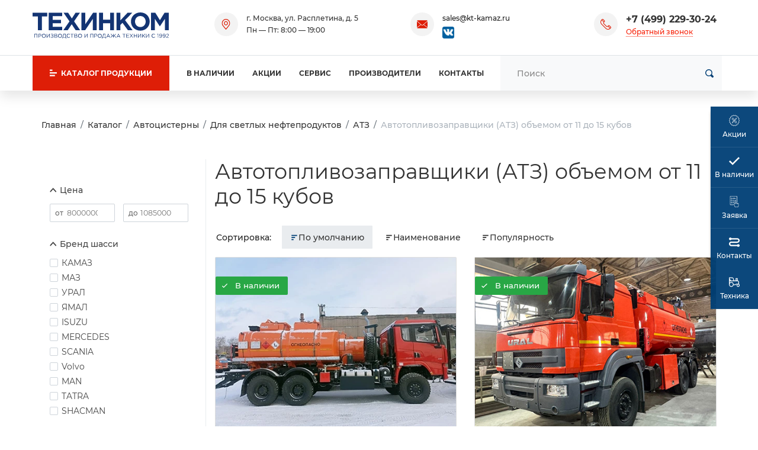

--- FILE ---
content_type: text/html;charset=UTF-8
request_url: https://tankwagen.ru/catalog/avtocisterny/svetlye-nefteprodukty/atz/11-15-kubov/
body_size: 23103
content:
<!DOCTYPE html>
<html lang="ru">
<head><meta http-equiv="content-Type" content="text/html; charset=utf-8"><meta http-equiv="X-UA-Compatible" content="IE=edge"><meta name="viewport" content="width=device-width, initial-scale=1, shrink-to-fit=no"><base href="https://tankwagen.ru/"><meta name="format-detection" content="telephone=no"><meta name="google-site-verification" content="tRGLSgTcl-T2PpDltjfgH2ElmrO3NM84r2k2Kj-PMPo"><meta name="yandex-verification" content="822ae39fc4eae13e"><meta name="description" content="Автотопливозаправщики (АТЗ) объемом от 11 до 15 кубов по доступным ценам в Москве в лизинг.Официальный дилер. Доставка в любую точку РФ. Авторизованные сервисные центры."><title>Автотопливозаправщики (АТЗ) объемом от 11 до 15 кубов - купить в Москве</title><link rel="stylesheet" type="text/css" href="/assets/dist/main.css"><link rel="preload" href="/assets/css/form_manager.css" as="style" onload="this.onload=null;this.rel='stylesheet'"><link rel="preload" href="/assets/fonts/Montserrat/montserrat-v15-latin_cyrillic-regular.woff2" as="font" type="font/woff" crossorigin="crossorigin"></head><body class=""><div class="site-wrap"><div class="sidebar" id="sidebar"><div class="section section--sidebar-logo"><div class="container-fluid"><div class="row pt-2 pb-2"><div class="col"><div class="logo "><a href="/" class="logo__link">
<svg xmlns="http://www.w3.org/2000/svg" viewBox="0 0 308.23 59.52">
  <defs>
    <style>.cls-1{fill:#133473;fill-rule:evenodd;}</style>
  </defs>
  <g id="Слой_2" data-name="Слой 2">
    <g id="Слой_1-2" data-name="Слой 1">
      <polygon class="cls-1" points="12.12 8.98 0 8.98 0 0.68 33.08 0.68 33.08 8.98 20.96 8.98 20.96 40.7 12.12 40.7 12.12 8.98"></polygon>
      <polygon class="cls-1" points="36.53 0.68 66.88 0.68 66.88 8.57 45.38 8.57 45.38 16.74 64.16 16.74 64.16 24.64 45.38 24.64 45.38 32.94 67.02 32.94 67.02 40.7 36.53 40.7 36.53 0.68"></polygon>
      <polygon class="cls-1" points="83.53 20.42 70.05 0.68 80.4 0.68 88.84 13.75 97.28 0.68 107.22 0.68 93.88 20.28 107.76 40.7 97.55 40.7 88.57 26.95 79.45 40.7 69.51 40.7 83.53 20.42"></polygon>
      <polygon class="cls-1" points="145.08 40.7 136.51 40.7 136.51 14.56 118.95 40.7 110.64 40.7 110.64 0.68 119.36 0.68 119.36 26.95 136.91 0.68 145.08 0.68 145.08 40.7"></polygon>
      <polygon class="cls-1" points="150.51 0.68 159.36 0.68 159.36 16.61 175.56 16.61 175.56 0.68 184.41 0.68 184.41 40.7 175.56 40.7 175.56 24.64 159.36 24.64 159.36 40.7 150.51 40.7 150.51 0.68"></polygon>
      <polygon class="cls-1" points="189.84 0.68 198.68 0.68 198.68 18.24 215.02 0.68 225.64 0.68 209.3 17.7 226.45 40.7 215.84 40.7 203.45 23.69 198.68 28.59 198.68 40.7 189.84 40.7 189.84 0.68"></polygon>
      <path class="cls-1" d="M222.63,20.69C222.63,9.39,231.61,0,244,0s21.1,9.26,21.1,20.69-8.85,20.83-21.24,20.83-21.23-9.26-21.23-20.83Zm33.35,0h0c0-6.81-5-12.52-12.12-12.52s-12,5.58-12,12.52,4.9,12.66,12.12,12.66S256,27.77,256,20.69Z"></path>
      <polygon class="cls-1" points="268.2 0.68 277.74 0.68 288.22 17.7 298.7 0.68 308.23 0.68 308.23 40.7 299.51 40.7 299.51 14.56 288.22 31.72 287.94 31.72 276.92 14.84 276.92 40.7 268.2 40.7 268.2 0.68"></polygon>
      <path class="cls-1" d="M4,49h6.78v8.6h-1V49.89H5v7.72H4V49Zm298.18,7.85h0l3.12-2.75c1.33-1.17,1.79-1.85,1.79-2.71a1.64,1.64,0,0,0-1.73-1.64,2.76,2.76,0,0,0-2.31,1.47l-.71-.51a3.41,3.41,0,0,1,3.1-1.83,2.48,2.48,0,0,1,2.66,2.45c0,1.26-.67,2-2.17,3.34l-2.3,2h4.56v.88h-6v-.74Zm-2.4-5.19h0a2,2,0,0,0-2.18-2,2,2,0,0,0-2.07,2,1.93,1.93,0,0,0,2.12,1.88,2,2,0,0,0,2.13-2Zm-5,5h0l.56-.75a3.13,3.13,0,0,0,2.11.92c1.53,0,2.56-1.52,2.56-3.66V53.1a2.76,2.76,0,0,1-2.44,1.37,2.73,2.73,0,0,1-3-2.68,2.92,2.92,0,0,1,3.09-2.93c1.89,0,3.33,1.14,3.33,4.24,0,2.73-1.45,4.65-3.57,4.65a4,4,0,0,1-2.65-1Zm-2.91-5h0a2,2,0,0,0-2.18-2,2,2,0,0,0-2.06,2,1.92,1.92,0,0,0,2.11,1.88,2,2,0,0,0,2.13-2Zm-5,5h0l.56-.75a3.13,3.13,0,0,0,2.11.92c1.53,0,2.56-1.52,2.56-3.66V53.1a3,3,0,0,1-5.43-1.31,2.93,2.93,0,0,1,3.09-2.93c1.9,0,3.33,1.14,3.33,4.24,0,2.73-1.45,4.65-3.57,4.65a4,4,0,0,1-2.65-1ZM283.66,50h0l-1.62.5-.24-.79,2.1-.72h.71v8.66h-.95V50Zm-14.12,3.35h0a4.34,4.34,0,0,1,4.35-4.45,4.44,4.44,0,0,1,3.33,1.39l-.64.69a3.75,3.75,0,0,0-2.71-1.18,3.56,3.56,0,0,0,0,7.1,3.74,3.74,0,0,0,2.78-1.24l.64.67a4.44,4.44,0,0,1-3.44,1.46,4.29,4.29,0,0,1-4.31-4.44ZM256.78,49h1v7.13L262.88,49h.92v8.6h-1V50.47l-5.12,7.14h-.94V49Zm-8.84,0h1v5.13L253.85,49h1.25l-3.68,3.76,3.84,4.84H254l-3.3-4.17-1.83,1.86v2.31h-1V49Zm-9.46,0h1v7.13L244.58,49h.93v8.6h-1V50.47l-5.12,7.14h-1V49Zm-9.34,0h1v3.82h5V49h1v8.6h-1V53.74h-5v3.87h-1V49Zm-6.25,4.21h0L219.71,49h1.14l2.64,3.51L226.1,49h1.13l-3.18,4.2,3.31,4.4H226.2l-2.75-3.7-2.75,3.7h-1.11l3.3-4.39ZM212,49h6.21v.88H213v2.94h4.69v.88H213v3h5.3v.89H212V49Zm-5.69.88h-2.89V49h6.75v.88H207.3v7.72h-1V49.89Zm-10.09,4.57h0l-2-4.38-2,4.38ZM193.83,49h.91l3.92,8.65h-1l-1-2.27h-4.68l-1,2.27h-1L193.83,49Zm-13.94,3.74h0L176.57,49h1.21l4.48,5.07V49h1v5.07L187.71,49h1.2l-3.31,3.68,3.53,4.92h-1.2l-3-4.19-1.69,1.88v2.31h-1V55.3l-1.71-1.88-3,4.19h-1.2l3.54-4.92Zm-6.75,1.77h0l-1.95-4.38-2,4.38ZM170.75,49h.9l3.92,8.65h-1l-1-2.27h-4.68l-1,2.27h-1L170.75,49Zm-6.7,7.77h0V49.89h-3.72V51a12.57,12.57,0,0,1-1.14,5.71Zm-6.84,0h.88a12,12,0,0,0,1.31-6.21V49H165v7.71h1.12l-.15,2.8h-.81V57.61h-7L158,59.52h-.82v-2.8Zm-1.73-3.41h0a3.38,3.38,0,1,0-3.36,3.55,3.41,3.41,0,0,0,3.36-3.55Zm-7.76,0h0a4.39,4.39,0,1,1,4.38,4.44,4.36,4.36,0,0,1-4.38-4.44Zm-4.73.38h0c1.43,0,2.36-.76,2.36-1.92s-.92-1.86-2.31-1.86h-2.17v3.78ZM139.9,49h3.21c1.94,0,3.22,1,3.22,2.75s-1.55,2.81-3.38,2.81h-2.08v3h-1V49Zm-9.22,0h6.78v8.6h-1V49.89h-4.84v7.72h-1V49Zm-13.14,0h1v7.13L123.64,49h.92v8.6h-1V50.47l-5.12,7.14h-.94V49Zm-6.75,4.3h0a3.38,3.38,0,1,0-3.37,3.55,3.42,3.42,0,0,0,3.37-3.55Zm-7.76,0h0a4.39,4.39,0,1,1,4.37,4.44A4.36,4.36,0,0,1,103,53.31Zm-4.65,3.42h0c1.3,0,2.11-.57,2.11-1.56s-.78-1.47-2.28-1.47H95.5v3ZM98,52.84h0c1.16,0,2-.53,2-1.56,0-.85-.67-1.4-1.9-1.4H95.5v3ZM94.54,49H98.2a3.08,3.08,0,0,1,2.24.76,1.91,1.91,0,0,1,.56,1.4,2.08,2.08,0,0,1-1.37,2,2.18,2.18,0,0,1,1.85,2.1c0,1.47-1.24,2.35-3.12,2.35H94.54V49Zm-5.69.88H86V49h6.76v.88H89.83v7.72h-1V49.89ZM77.13,53.31h0a4.34,4.34,0,0,1,4.34-4.45,4.44,4.44,0,0,1,3.33,1.39l-.64.69a3.71,3.71,0,0,0-2.7-1.18,3.56,3.56,0,0,0,0,7.1,3.76,3.76,0,0,0,2.78-1.24l.64.67a4.44,4.44,0,0,1-3.44,1.46,4.29,4.29,0,0,1-4.31-4.44ZM74,56.72h0V49.89H70.27V51a12.57,12.57,0,0,1-1.14,5.71Zm-6.84,0H68a12.07,12.07,0,0,0,1.3-6.21V49H75v7.71h1.12l-.15,2.8h-.81V57.61h-7L68,59.52h-.83v-2.8Zm-1.72-3.41h0a3.38,3.38,0,1,0-3.37,3.55,3.42,3.42,0,0,0,3.37-3.55Zm-7.76,0h0A4.39,4.39,0,1,1,62,57.75a4.36,4.36,0,0,1-4.37-4.44ZM53,56.73h0c1.3,0,2.11-.57,2.11-1.56s-.78-1.47-2.28-1.47H50.14v3Zm-.34-3.89h0c1.16,0,2-.53,2-1.56,0-.85-.67-1.4-1.9-1.4H50.14v3ZM49.18,49h3.66a3.08,3.08,0,0,1,2.24.76,1.91,1.91,0,0,1,.56,1.4,2.08,2.08,0,0,1-1.37,2,2.18,2.18,0,0,1,1.85,2.1c0,1.47-1.24,2.35-3.12,2.35H49.18V49Zm-8.55,7.36h0l.57-.68a4.13,4.13,0,0,0,3,1.23,1.82,1.82,0,0,0,2-1.66c0-1.12-1-1.58-2.32-1.58H43v-.8h.95c1.22,0,2.1-.6,2.1-1.62s-.82-1.54-1.95-1.54a3.58,3.58,0,0,0-2.52,1L41,50a4.4,4.4,0,0,1,3.12-1.15c1.71,0,2.9,1,2.9,2.3a2.13,2.13,0,0,1-1.57,2,2.2,2.2,0,0,1,1.8,2.11c0,1.36-1.21,2.44-3,2.44a5,5,0,0,1-3.58-1.38ZM31.9,49h1v7.13L38,49h.92v8.6H38V50.47l-5.12,7.14h-1V49Zm-3.06,4.3h0a3.38,3.38,0,1,0-3.36,3.55,3.41,3.41,0,0,0,3.36-3.55Zm-7.76,0h0a4.39,4.39,0,1,1,4.37,4.44,4.36,4.36,0,0,1-4.37-4.44Zm-4.73.38h0c1.42,0,2.35-.76,2.35-1.92s-.92-1.86-2.3-1.86H14.22v3.78ZM13.25,49h3.22c1.94,0,3.22,1,3.22,2.75s-1.55,2.81-3.38,2.81H14.22v3h-1Z"></path>
    </g>
  </g>
</svg>
</a></div></div></div></div></div><div class="section position-relative section--sidebar-mombenu"><div class="row pt-2 pb-2 mb-3 mt-3 no-gutters"><div class="col "><ul class="mobmenu mobmenu--toplevel" data-item="mobmenu"><li class="mobmenu-item mobmenu-item--current mobmenu-item--submenu"><a href="/catalog/avtocisterny/" class="mobmenu-link" data-toggle="mobmenu-forward"><span class="mobmenu-link-text">Автоцистерны</span><span class="icon "><svg role="img"><use xmlns:xlink="https://www.w3.org/1999/xlink" xlink:href="/assets/dist/i/svg/sprite.svg#arrow-right"></use></svg></span></a><ul class="mobmenu"><li class="mobmenu-item mobmenu-item--back"><div class="mobmenu-link" data-toggle="mobmenu-back"><span class="icon "><svg role="img"><use xmlns:xlink="https://www.w3.org/1999/xlink" xlink:href="/assets/dist/i/svg/sprite.svg#arrow-left"></use></svg></span><span class="mobmenu-link-text">Назад</span></div></li><li class="mobmenu-item mobmenu-item--title"><a href="/catalog/avtocisterny/" class="mobmenu-link"><span class="mobmenu-link-text">Автоцистерны</span></a></li><li class="mobmenu-item mobmenu-item--current mobmenu-item--submenu"><a href="/catalog/avtocisterny/svetlye-nefteprodukty/" class="mobmenu-link"><span class="mobmenu-link-text">Автоцистерны для светлых нефтепродуктов</span></a><ul class="mobmenu"><li class="mobmenu-item mobmenu-item--back"><div class="mobmenu-link" data-toggle="mobmenu-back"><span class="icon "><svg role="img"><use xmlns:xlink="https://www.w3.org/1999/xlink" xlink:href="/assets/dist/i/svg/sprite.svg#arrow-left"></use></svg></span><span class="mobmenu-link-text">Назад</span></div></li><li class="mobmenu-item mobmenu-item--title"><a href="/catalog/avtocisterny/svetlye-nefteprodukty/" class="mobmenu-link"><span class="mobmenu-link-text">Автоцистерны для светлых нефтепродуктов</span></a></li><li class="mobmenu-item mobmenu-item--current "><a href="/catalog/avtocisterny/svetlye-nefteprodukty/atz/" class="mobmenu-link"><span class="mobmenu-link-text">Автотопливозаправщики (АТЗ)</span></a></li><li class="mobmenu-item  "><a href="/catalog/avtocisterny/svetlye-nefteprodukty/benzovozy/" class="mobmenu-link"><span class="mobmenu-link-text">Автоцистерны-бензовозы</span></a></li></ul></li><li class="mobmenu-item  mobmenu-item--submenu"><a href="/catalog/avtocisterny/temnye-nefteprodukty/" class="mobmenu-link"><span class="mobmenu-link-text">Автоцистерны для темных нефтепродуктов</span></a><ul class="mobmenu"><li class="mobmenu-item mobmenu-item--back"><div class="mobmenu-link" data-toggle="mobmenu-back"><span class="icon "><svg role="img"><use xmlns:xlink="https://www.w3.org/1999/xlink" xlink:href="/assets/dist/i/svg/sprite.svg#arrow-left"></use></svg></span><span class="mobmenu-link-text">Назад</span></div></li><li class="mobmenu-item mobmenu-item--title"><a href="/catalog/avtocisterny/temnye-nefteprodukty/" class="mobmenu-link"><span class="mobmenu-link-text">Автоцистерны для темных нефтепродуктов</span></a></li><li class="mobmenu-item  "><a href="/catalog/avtocisterny/temnye-nefteprodukty/avtogudronatory/" class="mobmenu-link"><span class="mobmenu-link-text">Автогудронаторы</span></a></li><li class="mobmenu-item  "><a href="/catalog/avtocisterny/temnye-nefteprodukty/neftevozy/" class="mobmenu-link"><span class="mobmenu-link-text">Нефтевозы</span></a></li></ul></li><li class="mobmenu-item  mobmenu-item--submenu"><a href="/catalog/avtocisterny/pishevye-zhidkosti/" class="mobmenu-link"><span class="mobmenu-link-text">Автоцистерны для пищевых жидкостей</span></a><ul class="mobmenu"><li class="mobmenu-item mobmenu-item--back"><div class="mobmenu-link" data-toggle="mobmenu-back"><span class="icon "><svg role="img"><use xmlns:xlink="https://www.w3.org/1999/xlink" xlink:href="/assets/dist/i/svg/sprite.svg#arrow-left"></use></svg></span><span class="mobmenu-link-text">Назад</span></div></li><li class="mobmenu-item mobmenu-item--title"><a href="/catalog/avtocisterny/pishevye-zhidkosti/" class="mobmenu-link"><span class="mobmenu-link-text">Автоцистерны для пищевых жидкостей</span></a></li><li class="mobmenu-item  "><a href="/catalog/avtocisterny/pishevye-zhidkosti/molokovozy/" class="mobmenu-link"><span class="mobmenu-link-text">Молоковозы</span></a></li><li class="mobmenu-item  "><a href="/catalog/avtocisterny/pishevye-zhidkosti/vodovozy/" class="mobmenu-link"><span class="mobmenu-link-text">Водовозы</span></a></li></ul></li><li class="mobmenu-item  mobmenu-item--submenu"><a href="/catalog/avtocisterny/gaz/" class="mobmenu-link"><span class="mobmenu-link-text">Автоцистерны для газа</span></a><ul class="mobmenu"><li class="mobmenu-item mobmenu-item--back"><div class="mobmenu-link" data-toggle="mobmenu-back"><span class="icon "><svg role="img"><use xmlns:xlink="https://www.w3.org/1999/xlink" xlink:href="/assets/dist/i/svg/sprite.svg#arrow-left"></use></svg></span><span class="mobmenu-link-text">Назад</span></div></li><li class="mobmenu-item mobmenu-item--title"><a href="/catalog/avtocisterny/gaz/" class="mobmenu-link"><span class="mobmenu-link-text">Автоцистерны для газа</span></a></li><li class="mobmenu-item  "><a href="/catalog/avtocisterny/gaz/gazovozy/" class="mobmenu-link"><span class="mobmenu-link-text">Газовозы</span></a></li></ul></li><li class="mobmenu-item  mobmenu-item--submenu"><a href="/catalog/avtocisterny/sypuchie-produkty/" class="mobmenu-link"><span class="mobmenu-link-text">Автоцистерны для сыпучих продуктов</span></a><ul class="mobmenu"><li class="mobmenu-item mobmenu-item--back"><div class="mobmenu-link" data-toggle="mobmenu-back"><span class="icon "><svg role="img"><use xmlns:xlink="https://www.w3.org/1999/xlink" xlink:href="/assets/dist/i/svg/sprite.svg#arrow-left"></use></svg></span><span class="mobmenu-link-text">Назад</span></div></li><li class="mobmenu-item mobmenu-item--title"><a href="/catalog/avtocisterny/sypuchie-produkty/" class="mobmenu-link"><span class="mobmenu-link-text">Автоцистерны для сыпучих продуктов</span></a></li><li class="mobmenu-item  "><a href="/catalog/avtocisterny/sypuchie-produkty/mukovozy/" class="mobmenu-link"><span class="mobmenu-link-text">Муковозы</span></a></li></ul></li></ul></li><li class="mobmenu-item  mobmenu-item--submenu"><a href="/catalog/pricepy/" class="mobmenu-link" data-toggle="mobmenu-forward"><span class="mobmenu-link-text">Прицепы</span><span class="icon "><svg role="img"><use xmlns:xlink="https://www.w3.org/1999/xlink" xlink:href="/assets/dist/i/svg/sprite.svg#arrow-right"></use></svg></span></a><ul class="mobmenu"><li class="mobmenu-item mobmenu-item--back"><div class="mobmenu-link" data-toggle="mobmenu-back"><span class="icon "><svg role="img"><use xmlns:xlink="https://www.w3.org/1999/xlink" xlink:href="/assets/dist/i/svg/sprite.svg#arrow-left"></use></svg></span><span class="mobmenu-link-text">Назад</span></div></li><li class="mobmenu-item mobmenu-item--title"><a href="/catalog/pricepy/" class="mobmenu-link"><span class="mobmenu-link-text">Прицепы</span></a></li><li class="mobmenu-item  mobmenu-item--submenu"><a href="/catalog/pricepy/benzovozy/" class="mobmenu-link"><span class="mobmenu-link-text">Бензовозы</span></a><ul class="mobmenu"><li class="mobmenu-item mobmenu-item--back"><div class="mobmenu-link" data-toggle="mobmenu-back"><span class="icon "><svg role="img"><use xmlns:xlink="https://www.w3.org/1999/xlink" xlink:href="/assets/dist/i/svg/sprite.svg#arrow-left"></use></svg></span><span class="mobmenu-link-text">Назад</span></div></li><li class="mobmenu-item mobmenu-item--title"><a href="/catalog/pricepy/benzovozy/" class="mobmenu-link"><span class="mobmenu-link-text">Бензовозы</span></a></li><li class="mobmenu-item  "><a href="/catalog/pricepy/benzovozy/ruskomtrans/" class="mobmenu-link"><span class="mobmenu-link-text">РусКомТранс</span></a></li><li class="mobmenu-item  "><a href="/catalog/pricepy/benzovozy/becema/" class="mobmenu-link"><span class="mobmenu-link-text">Бецема</span></a></li><li class="mobmenu-item  "><a href="/catalog/pricepy/benzovozy/chmz/" class="mobmenu-link"><span class="mobmenu-link-text">ЧМЗ</span></a></li><li class="mobmenu-item  "><a href="/catalog/pricepy/benzovozy/graz/" class="mobmenu-link"><span class="mobmenu-link-text">ГрАз</span></a></li><li class="mobmenu-item  "><a href="/catalog/pricepy/benzovozy/8-11-kubov/" class="mobmenu-link"><span class="mobmenu-link-text">8-11 кубов</span></a></li><li class="mobmenu-item  "><a href="/catalog/pricepy/benzovozy/17-kubov/" class="mobmenu-link"><span class="mobmenu-link-text">17 кубов</span></a></li></ul></li><li class="mobmenu-item  "><a href="/catalog/pricepy/neftevozy/" class="mobmenu-link"><span class="mobmenu-link-text">Нефтевозы</span></a></li><li class="mobmenu-item  "><a href="/catalog/pricepy/vodovozy/" class="mobmenu-link"><span class="mobmenu-link-text">Водовозы</span></a></li><li class="mobmenu-item  mobmenu-item--submenu"><a href="/catalog/pricepy/molokovozy/" class="mobmenu-link"><span class="mobmenu-link-text">Молоковозы</span></a><ul class="mobmenu"><li class="mobmenu-item mobmenu-item--back"><div class="mobmenu-link" data-toggle="mobmenu-back"><span class="icon "><svg role="img"><use xmlns:xlink="https://www.w3.org/1999/xlink" xlink:href="/assets/dist/i/svg/sprite.svg#arrow-left"></use></svg></span><span class="mobmenu-link-text">Назад</span></div></li><li class="mobmenu-item mobmenu-item--title"><a href="/catalog/pricepy/molokovozy/" class="mobmenu-link"><span class="mobmenu-link-text">Молоковозы</span></a></li><li class="mobmenu-item  "><a href="/catalog/pricepy/molokovozy/graz/" class="mobmenu-link"><span class="mobmenu-link-text">ГрАз</span></a></li><li class="mobmenu-item  "><a href="/catalog/pricepy/molokovozy/vologodskie-maschiny/" class="mobmenu-link"><span class="mobmenu-link-text">ООО «Вологодские машины»</span></a></li><li class="mobmenu-item  "><a href="/catalog/pricepy/molokovozy/zavod-start/" class="mobmenu-link"><span class="mobmenu-link-text">ОАО «Завод Старт»</span></a></li><li class="mobmenu-item  "><a href="/catalog/pricepy/molokovozy/10-kubov/" class="mobmenu-link"><span class="mobmenu-link-text">10 кубов</span></a></li><li class="mobmenu-item  "><a href="/catalog/pricepy/molokovozy/11-kubov/" class="mobmenu-link"><span class="mobmenu-link-text">11 кубов</span></a></li></ul></li></ul></li><li class="mobmenu-item  mobmenu-item--submenu"><a href="/catalog/polupricepy/" class="mobmenu-link" data-toggle="mobmenu-forward"><span class="mobmenu-link-text">Полуприцепы</span><span class="icon "><svg role="img"><use xmlns:xlink="https://www.w3.org/1999/xlink" xlink:href="/assets/dist/i/svg/sprite.svg#arrow-right"></use></svg></span></a><ul class="mobmenu"><li class="mobmenu-item mobmenu-item--back"><div class="mobmenu-link" data-toggle="mobmenu-back"><span class="icon "><svg role="img"><use xmlns:xlink="https://www.w3.org/1999/xlink" xlink:href="/assets/dist/i/svg/sprite.svg#arrow-left"></use></svg></span><span class="mobmenu-link-text">Назад</span></div></li><li class="mobmenu-item mobmenu-item--title"><a href="/catalog/polupricepy/" class="mobmenu-link"><span class="mobmenu-link-text">Полуприцепы</span></a></li><li class="mobmenu-item  mobmenu-item--submenu"><a href="/catalog/polupricepy/cementovozy/" class="mobmenu-link"><span class="mobmenu-link-text">Цементовозы</span></a><ul class="mobmenu"><li class="mobmenu-item mobmenu-item--back"><div class="mobmenu-link" data-toggle="mobmenu-back"><span class="icon "><svg role="img"><use xmlns:xlink="https://www.w3.org/1999/xlink" xlink:href="/assets/dist/i/svg/sprite.svg#arrow-left"></use></svg></span><span class="mobmenu-link-text">Назад</span></div></li><li class="mobmenu-item mobmenu-item--title"><a href="/catalog/polupricepy/cementovozy/" class="mobmenu-link"><span class="mobmenu-link-text">Цементовозы</span></a></li><li class="mobmenu-item  "><a href="/catalog/polupricepy/cementovozy/bonum/" class="mobmenu-link"><span class="mobmenu-link-text">BONUM</span></a></li><li class="mobmenu-item  "><a href="/catalog/polupricepy/cementovozy/becema/" class="mobmenu-link"><span class="mobmenu-link-text">Бецема</span></a></li><li class="mobmenu-item  "><a href="/catalog/polupricepy/cementovozy/sespel/" class="mobmenu-link"><span class="mobmenu-link-text">Сеспель</span></a></li><li class="mobmenu-item  "><a href="/catalog/polupricepy/cementovozy/kassbohrer/" class="mobmenu-link"><span class="mobmenu-link-text">Kassbohrer</span></a></li><li class="mobmenu-item  "><a href="/catalog/polupricepy/cementovozy/12-20-kubov/" class="mobmenu-link"><span class="mobmenu-link-text">12-20 кубов</span></a></li><li class="mobmenu-item  "><a href="/catalog/polupricepy/cementovozy/21-kub/" class="mobmenu-link"><span class="mobmenu-link-text">21 куб</span></a></li><li class="mobmenu-item  "><a href="/catalog/polupricepy/cementovozy/24-kuba/" class="mobmenu-link"><span class="mobmenu-link-text">24 куба</span></a></li><li class="mobmenu-item  "><a href="/catalog/polupricepy/cementovozy/25-28-kubov/" class="mobmenu-link"><span class="mobmenu-link-text">25-28 кубов</span></a></li><li class="mobmenu-item  "><a href="/catalog/polupricepy/cementovozy/30-kubov/" class="mobmenu-link"><span class="mobmenu-link-text">30 кубов</span></a></li><li class="mobmenu-item  "><a href="/catalog/polupricepy/cementovozy/31-kub/" class="mobmenu-link"><span class="mobmenu-link-text">31 куб</span></a></li><li class="mobmenu-item  "><a href="/catalog/polupricepy/cementovozy/32-33-kubov/" class="mobmenu-link"><span class="mobmenu-link-text">32-33 кубов</span></a></li><li class="mobmenu-item  "><a href="/catalog/polupricepy/cementovozy/34-kuba/" class="mobmenu-link"><span class="mobmenu-link-text">34 куба</span></a></li><li class="mobmenu-item  "><a href="/catalog/polupricepy/cementovozy/35-kubov/" class="mobmenu-link"><span class="mobmenu-link-text">35 кубов</span></a></li><li class="mobmenu-item  "><a href="/catalog/polupricepy/cementovozy/53-kubov/" class="mobmenu-link"><span class="mobmenu-link-text">53 кубов</span></a></li></ul></li><li class="mobmenu-item  mobmenu-item--submenu"><a href="/catalog/polupricepy/benzovozy/" class="mobmenu-link"><span class="mobmenu-link-text">Бензовозы</span></a><ul class="mobmenu"><li class="mobmenu-item mobmenu-item--back"><div class="mobmenu-link" data-toggle="mobmenu-back"><span class="icon "><svg role="img"><use xmlns:xlink="https://www.w3.org/1999/xlink" xlink:href="/assets/dist/i/svg/sprite.svg#arrow-left"></use></svg></span><span class="mobmenu-link-text">Назад</span></div></li><li class="mobmenu-item mobmenu-item--title"><a href="/catalog/polupricepy/benzovozy/" class="mobmenu-link"><span class="mobmenu-link-text">Бензовозы</span></a></li><li class="mobmenu-item  "><a href="/catalog/polupricepy/benzovozy/ttehno/" class="mobmenu-link"><span class="mobmenu-link-text">ТТехно</span></a></li><li class="mobmenu-item  "><a href="/catalog/polupricepy/benzovozy/bonum/" class="mobmenu-link"><span class="mobmenu-link-text">BONUM</span></a></li><li class="mobmenu-item  "><a href="/catalog/polupricepy/benzovozy/becema/" class="mobmenu-link"><span class="mobmenu-link-text">Бецема</span></a></li><li class="mobmenu-item  "><a href="/catalog/polupricepy/benzovozy/sespel/" class="mobmenu-link"><span class="mobmenu-link-text">Сеспель</span></a></li><li class="mobmenu-item  "><a href="/catalog/polupricepy/benzovozy/graz/" class="mobmenu-link"><span class="mobmenu-link-text">ГрАз</span></a></li><li class="mobmenu-item  "><a href="/catalog/polupricepy/benzovozy/nefaz/" class="mobmenu-link"><span class="mobmenu-link-text">НЕФАЗ</span></a></li><li class="mobmenu-item  "><a href="/catalog/polupricepy/benzovozy/ruskomtrans/" class="mobmenu-link"><span class="mobmenu-link-text">РусКомТранс</span></a></li><li class="mobmenu-item  "><a href="/catalog/polupricepy/benzovozy/chmz/" class="mobmenu-link"><span class="mobmenu-link-text">ЧМЗ</span></a></li><li class="mobmenu-item  "><a href="/catalog/polupricepy/benzovozy/foxtank/" class="mobmenu-link"><span class="mobmenu-link-text">Foxtank</span></a></li><li class="mobmenu-item  "><a href="/catalog/polupricepy/benzovozy/16-25-kubov/" class="mobmenu-link"><span class="mobmenu-link-text">16-25 кубов</span></a></li><li class="mobmenu-item  "><a href="/catalog/polupricepy/benzovozy/26-kubov/" class="mobmenu-link"><span class="mobmenu-link-text">26 кубов</span></a></li><li class="mobmenu-item  "><a href="/catalog/polupricepy/benzovozy/27-kubov/" class="mobmenu-link"><span class="mobmenu-link-text">27 кубов</span></a></li><li class="mobmenu-item  "><a href="/catalog/polupricepy/benzovozy/28-kubov/" class="mobmenu-link"><span class="mobmenu-link-text">28 кубов</span></a></li><li class="mobmenu-item  "><a href="/catalog/polupricepy/benzovozy/29-kubov/" class="mobmenu-link"><span class="mobmenu-link-text">29 кубов</span></a></li><li class="mobmenu-item  "><a href="/catalog/polupricepy/benzovozy/30-kubov/" class="mobmenu-link"><span class="mobmenu-link-text">30 кубов</span></a></li><li class="mobmenu-item  "><a href="/catalog/polupricepy/benzovozy/31-kub/" class="mobmenu-link"><span class="mobmenu-link-text">31 куб</span></a></li><li class="mobmenu-item  "><a href="/catalog/polupricepy/benzovozy/32-kuba/" class="mobmenu-link"><span class="mobmenu-link-text">32 куба</span></a></li><li class="mobmenu-item  "><a href="/catalog/polupricepy/benzovozy/33-kuba/" class="mobmenu-link"><span class="mobmenu-link-text">33 куба</span></a></li><li class="mobmenu-item  "><a href="/catalog/polupricepy/benzovozy/34-kuba/" class="mobmenu-link"><span class="mobmenu-link-text">34 куба</span></a></li><li class="mobmenu-item  "><a href="/catalog/polupricepy/benzovozy/35-kubov/" class="mobmenu-link"><span class="mobmenu-link-text">35 кубов</span></a></li><li class="mobmenu-item  "><a href="/catalog/polupricepy/benzovozy/38-kubov/" class="mobmenu-link"><span class="mobmenu-link-text">38 кубов</span></a></li><li class="mobmenu-item  "><a href="/catalog/polupricepy/benzovozy/37-kubov/" class="mobmenu-link"><span class="mobmenu-link-text">37 кубов</span></a></li><li class="mobmenu-item  "><a href="/catalog/polupricepy/benzovozy/40-kubov/" class="mobmenu-link"><span class="mobmenu-link-text">40 кубов</span></a></li><li class="mobmenu-item  "><a href="/catalog/polupricepy/benzovozy/45-50-kubov/" class="mobmenu-link"><span class="mobmenu-link-text">45-50 кубов</span></a></li></ul></li><li class="mobmenu-item  "><a href="/catalog/polupricepy/himproducty/" class="mobmenu-link"><span class="mobmenu-link-text">Для химических продуктов</span></a></li><li class="mobmenu-item  mobmenu-item--submenu"><a href="/catalog/polupricepy/neftevozy/" class="mobmenu-link"><span class="mobmenu-link-text">Нефтевозы</span></a><ul class="mobmenu"><li class="mobmenu-item mobmenu-item--back"><div class="mobmenu-link" data-toggle="mobmenu-back"><span class="icon "><svg role="img"><use xmlns:xlink="https://www.w3.org/1999/xlink" xlink:href="/assets/dist/i/svg/sprite.svg#arrow-left"></use></svg></span><span class="mobmenu-link-text">Назад</span></div></li><li class="mobmenu-item mobmenu-item--title"><a href="/catalog/polupricepy/neftevozy/" class="mobmenu-link"><span class="mobmenu-link-text">Нефтевозы</span></a></li><li class="mobmenu-item  "><a href="/catalog/polupricepy/neftevozy/bonum/" class="mobmenu-link"><span class="mobmenu-link-text">BONUM</span></a></li><li class="mobmenu-item  "><a href="/catalog/polupricepy/neftevozy/graz/" class="mobmenu-link"><span class="mobmenu-link-text">ГрАз</span></a></li><li class="mobmenu-item  "><a href="/catalog/polupricepy/neftevozy/nefaz/" class="mobmenu-link"><span class="mobmenu-link-text">НЕФАЗ</span></a></li><li class="mobmenu-item  "><a href="/catalog/polupricepy/neftevozy/sespel/" class="mobmenu-link"><span class="mobmenu-link-text">Сеспель</span></a></li><li class="mobmenu-item  "><a href="/catalog/polupricepy/neftevozy/chmz/" class="mobmenu-link"><span class="mobmenu-link-text">ЧМЗ</span></a></li><li class="mobmenu-item  "><a href="/catalog/polupricepy/neftevozy/ttehno/" class="mobmenu-link"><span class="mobmenu-link-text">ТТехно</span></a></li><li class="mobmenu-item  "><a href="/catalog/polupricepy/neftevozy/18-23-kubov/" class="mobmenu-link"><span class="mobmenu-link-text">18-23 кубов</span></a></li><li class="mobmenu-item  "><a href="/catalog/polupricepy/neftevozy/26-kubov/" class="mobmenu-link"><span class="mobmenu-link-text">26 кубов</span></a></li><li class="mobmenu-item  "><a href="/catalog/polupricepy/neftevozy/28-29-kubov/" class="mobmenu-link"><span class="mobmenu-link-text">28-29 кубов</span></a></li><li class="mobmenu-item  "><a href="/catalog/polupricepy/neftevozy/30-kubov/" class="mobmenu-link"><span class="mobmenu-link-text">30 кубов</span></a></li><li class="mobmenu-item  "><a href="/catalog/polupricepy/neftevozy/32-kuba/" class="mobmenu-link"><span class="mobmenu-link-text">32 куба</span></a></li><li class="mobmenu-item  "><a href="/catalog/polupricepy/neftevozy/36-38-kubov/" class="mobmenu-link"><span class="mobmenu-link-text">36-38 кубов</span></a></li><li class="mobmenu-item  "><a href="/catalog/polupricepy/neftevozy/40-kubov/" class="mobmenu-link"><span class="mobmenu-link-text">40 кубов</span></a></li><li class="mobmenu-item  "><a href="/catalog/polupricepy/neftevozy/50-kubov/" class="mobmenu-link"><span class="mobmenu-link-text">50 кубов</span></a></li></ul></li><li class="mobmenu-item  mobmenu-item--submenu"><a href="/catalog/polupricepy/bitumovozy/" class="mobmenu-link"><span class="mobmenu-link-text">Битумовозы</span></a><ul class="mobmenu"><li class="mobmenu-item mobmenu-item--back"><div class="mobmenu-link" data-toggle="mobmenu-back"><span class="icon "><svg role="img"><use xmlns:xlink="https://www.w3.org/1999/xlink" xlink:href="/assets/dist/i/svg/sprite.svg#arrow-left"></use></svg></span><span class="mobmenu-link-text">Назад</span></div></li><li class="mobmenu-item mobmenu-item--title"><a href="/catalog/polupricepy/bitumovozy/" class="mobmenu-link"><span class="mobmenu-link-text">Битумовозы</span></a></li><li class="mobmenu-item  "><a href="/catalog/polupricepy/bitumovozy/bonum/" class="mobmenu-link"><span class="mobmenu-link-text">BONUM</span></a></li><li class="mobmenu-item  "><a href="/catalog/polupricepy/bitumovozy/sespel/" class="mobmenu-link"><span class="mobmenu-link-text">Сеспель</span></a></li><li class="mobmenu-item  "><a href="/catalog/polupricepy/bitumovozy/becema/" class="mobmenu-link"><span class="mobmenu-link-text">Бецема</span></a></li><li class="mobmenu-item  "><a href="/catalog/polupricepy/bitumovozy/nefaz/" class="mobmenu-link"><span class="mobmenu-link-text">НЕФАЗ</span></a></li><li class="mobmenu-item  "><a href="/catalog/polupricepy/bitumovozy/vologodskie-maschiny/" class="mobmenu-link"><span class="mobmenu-link-text">ООО «Вологодские машины»</span></a></li><li class="mobmenu-item  "><a href="/catalog/polupricepy/bitumovozy/ruskomtrans/" class="mobmenu-link"><span class="mobmenu-link-text">РусКомТранс</span></a></li><li class="mobmenu-item  "><a href="/catalog/polupricepy/bitumovozy/ttehno/" class="mobmenu-link"><span class="mobmenu-link-text">ТТехно</span></a></li><li class="mobmenu-item  "><a href="/catalog/polupricepy/bitumovozy/18-23-kubov/" class="mobmenu-link"><span class="mobmenu-link-text">18-23 кубов</span></a></li><li class="mobmenu-item  "><a href="/catalog/polupricepy/bitumovozy/25-kubov/" class="mobmenu-link"><span class="mobmenu-link-text">25 кубов</span></a></li><li class="mobmenu-item  "><a href="/catalog/polupricepy/bitumovozy/26-27-kubov/" class="mobmenu-link"><span class="mobmenu-link-text">26-27 кубов</span></a></li><li class="mobmenu-item  "><a href="/catalog/polupricepy/bitumovozy/28-kubov/" class="mobmenu-link"><span class="mobmenu-link-text">28 кубов</span></a></li><li class="mobmenu-item  "><a href="/catalog/polupricepy/bitumovozy/30-kubov/" class="mobmenu-link"><span class="mobmenu-link-text">30 кубов</span></a></li><li class="mobmenu-item  "><a href="/catalog/polupricepy/bitumovozy/31-kub/" class="mobmenu-link"><span class="mobmenu-link-text">31 куб</span></a></li><li class="mobmenu-item  "><a href="/catalog/polupricepy/bitumovozy/32-kuba/" class="mobmenu-link"><span class="mobmenu-link-text">32 куба</span></a></li><li class="mobmenu-item  "><a href="/catalog/polupricepy/bitumovozy/35-kubov/" class="mobmenu-link"><span class="mobmenu-link-text">35 кубов</span></a></li><li class="mobmenu-item  "><a href="/catalog/polupricepy/bitumovozy/36-kubov/" class="mobmenu-link"><span class="mobmenu-link-text">36 кубов</span></a></li><li class="mobmenu-item  "><a href="/catalog/polupricepy/bitumovozy/38-kubov/" class="mobmenu-link"><span class="mobmenu-link-text">38 кубов</span></a></li></ul></li><li class="mobmenu-item  mobmenu-item--submenu"><a href="/catalog/polupricepy/gazovozy/" class="mobmenu-link"><span class="mobmenu-link-text">Газовозы</span></a><ul class="mobmenu"><li class="mobmenu-item mobmenu-item--back"><div class="mobmenu-link" data-toggle="mobmenu-back"><span class="icon "><svg role="img"><use xmlns:xlink="https://www.w3.org/1999/xlink" xlink:href="/assets/dist/i/svg/sprite.svg#arrow-left"></use></svg></span><span class="mobmenu-link-text">Назад</span></div></li><li class="mobmenu-item mobmenu-item--title"><a href="/catalog/polupricepy/gazovozy/" class="mobmenu-link"><span class="mobmenu-link-text">Газовозы</span></a></li><li class="mobmenu-item  "><a href="/catalog/polupricepy/gazovozy/gt-7/" class="mobmenu-link"><span class="mobmenu-link-text">GT-7</span></a></li><li class="mobmenu-item  "><a href="/catalog/polupricepy/gazovozy/sespel/" class="mobmenu-link"><span class="mobmenu-link-text">Сеспель</span></a></li><li class="mobmenu-item  "><a href="/catalog/polupricepy/gazovozy/becema/" class="mobmenu-link"><span class="mobmenu-link-text">Бецема</span></a></li><li class="mobmenu-item  "><a href="/catalog/polupricepy/gazovozy/18-21-kubov/" class="mobmenu-link"><span class="mobmenu-link-text">18-21 кубов</span></a></li><li class="mobmenu-item  "><a href="/catalog/polupricepy/gazovozy/36-kubov/" class="mobmenu-link"><span class="mobmenu-link-text">36 кубов</span></a></li><li class="mobmenu-item  "><a href="/catalog/polupricepy/gazovozy/39-50-kubov/" class="mobmenu-link"><span class="mobmenu-link-text">39-50 кубов</span></a></li></ul></li><li class="mobmenu-item  mobmenu-item--submenu"><a href="/catalog/polupricepy/molokovozy/" class="mobmenu-link"><span class="mobmenu-link-text">Молоковозы</span></a><ul class="mobmenu"><li class="mobmenu-item mobmenu-item--back"><div class="mobmenu-link" data-toggle="mobmenu-back"><span class="icon "><svg role="img"><use xmlns:xlink="https://www.w3.org/1999/xlink" xlink:href="/assets/dist/i/svg/sprite.svg#arrow-left"></use></svg></span><span class="mobmenu-link-text">Назад</span></div></li><li class="mobmenu-item mobmenu-item--title"><a href="/catalog/polupricepy/molokovozy/" class="mobmenu-link"><span class="mobmenu-link-text">Молоковозы</span></a></li><li class="mobmenu-item  "><a href="/catalog/polupricepy/molokovozy/ruskomtrans/" class="mobmenu-link"><span class="mobmenu-link-text">РусКомТранс</span></a></li><li class="mobmenu-item  "><a href="/catalog/polupricepy/molokovozy/sespel/" class="mobmenu-link"><span class="mobmenu-link-text">Сеспель</span></a></li><li class="mobmenu-item  "><a href="/catalog/polupricepy/molokovozy/ttehno/" class="mobmenu-link"><span class="mobmenu-link-text">ТТехно</span></a></li><li class="mobmenu-item  "><a href="/catalog/polupricepy/molokovozy/becema/" class="mobmenu-link"><span class="mobmenu-link-text">Бецема</span></a></li><li class="mobmenu-item  "><a href="/catalog/polupricepy/molokovozy/vologodskie-maschiny/" class="mobmenu-link"><span class="mobmenu-link-text">ООО «Вологодские машины»</span></a></li><li class="mobmenu-item  "><a href="/catalog/polupricepy/molokovozy/foxtank/" class="mobmenu-link"><span class="mobmenu-link-text">Foxtank</span></a></li><li class="mobmenu-item  "><a href="/catalog/polupricepy/molokovozy/20-23-kubov/" class="mobmenu-link"><span class="mobmenu-link-text">20-23 кубов</span></a></li><li class="mobmenu-item  "><a href="/catalog/polupricepy/molokovozy/24-kuba/" class="mobmenu-link"><span class="mobmenu-link-text">24 куба</span></a></li><li class="mobmenu-item  "><a href="/catalog/polupricepy/molokovozy/25-kubov/" class="mobmenu-link"><span class="mobmenu-link-text">25 кубов</span></a></li><li class="mobmenu-item  "><a href="/catalog/polupricepy/molokovozy/26-28-kubov/" class="mobmenu-link"><span class="mobmenu-link-text">26-28 кубов</span></a></li><li class="mobmenu-item  "><a href="/catalog/polupricepy/molokovozy/30-kubov/" class="mobmenu-link"><span class="mobmenu-link-text">30 кубов</span></a></li><li class="mobmenu-item  "><a href="/catalog/polupricepy/molokovozy/31-kub/" class="mobmenu-link"><span class="mobmenu-link-text">31 куб</span></a></li><li class="mobmenu-item  "><a href="/catalog/polupricepy/molokovozy/32-kuba/" class="mobmenu-link"><span class="mobmenu-link-text">32 куба</span></a></li><li class="mobmenu-item  "><a href="/catalog/polupricepy/molokovozy/33-kuba/" class="mobmenu-link"><span class="mobmenu-link-text">33 куба</span></a></li></ul></li><li class="mobmenu-item  "><a href="/catalog/polupricepy/mukovozy/" class="mobmenu-link"><span class="mobmenu-link-text">Муковозы</span></a></li></ul></li><li class="mobmenu-item  mobmenu-item--submenu"><a href="/catalog/pozharnaya-tehnika/" class="mobmenu-link" data-toggle="mobmenu-forward"><span class="mobmenu-link-text">Пожарная техника</span><span class="icon "><svg role="img"><use xmlns:xlink="https://www.w3.org/1999/xlink" xlink:href="/assets/dist/i/svg/sprite.svg#arrow-right"></use></svg></span></a><ul class="mobmenu"><li class="mobmenu-item mobmenu-item--back"><div class="mobmenu-link" data-toggle="mobmenu-back"><span class="icon "><svg role="img"><use xmlns:xlink="https://www.w3.org/1999/xlink" xlink:href="/assets/dist/i/svg/sprite.svg#arrow-left"></use></svg></span><span class="mobmenu-link-text">Назад</span></div></li><li class="mobmenu-item mobmenu-item--title"><a href="/catalog/pozharnaya-tehnika/" class="mobmenu-link"><span class="mobmenu-link-text">Пожарная техника</span></a></li><li class="mobmenu-item  mobmenu-item--submenu"><a href="/catalog/pozharnaya-tehnika/pozharnye-avtocisterny/" class="mobmenu-link"><span class="mobmenu-link-text">Автоцистерны пожарные</span></a><ul class="mobmenu"><li class="mobmenu-item mobmenu-item--back"><div class="mobmenu-link" data-toggle="mobmenu-back"><span class="icon "><svg role="img"><use xmlns:xlink="https://www.w3.org/1999/xlink" xlink:href="/assets/dist/i/svg/sprite.svg#arrow-left"></use></svg></span><span class="mobmenu-link-text">Назад</span></div></li><li class="mobmenu-item mobmenu-item--title"><a href="/catalog/pozharnaya-tehnika/pozharnye-avtocisterny/" class="mobmenu-link"><span class="mobmenu-link-text">Автоцистерны пожарные</span></a></li><li class="mobmenu-item  "><a href="/catalog/pozharnaya-tehnika/pozharnye-avtocisterny/psc-tehinkom/" class="mobmenu-link"><span class="mobmenu-link-text">ПСЦ ТЕХИНКОМ</span></a></li><li class="mobmenu-item  "><a href="/catalog/pozharnaya-tehnika/pozharnye-avtocisterny/nefaz/" class="mobmenu-link"><span class="mobmenu-link-text">НЕФАЗ</span></a></li><li class="mobmenu-item  "><a href="/catalog/pozharnaya-tehnika/pozharnye-avtocisterny/ural/" class="mobmenu-link"><span class="mobmenu-link-text">УРАЛ</span></a></li><li class="mobmenu-item  "><a href="/catalog/pozharnaya-tehnika/pozharnye-avtocisterny/zil/" class="mobmenu-link"><span class="mobmenu-link-text">ЗИЛ</span></a></li><li class="mobmenu-item  "><a href="/catalog/pozharnaya-tehnika/pozharnye-avtocisterny/kamaz/" class="mobmenu-link"><span class="mobmenu-link-text">КАМАЗ</span></a></li><li class="mobmenu-item  "><a href="/catalog/pozharnaya-tehnika/pozharnye-avtocisterny/kamaz-43253/" class="mobmenu-link"><span class="mobmenu-link-text">КАМАЗ 43253</span></a></li><li class="mobmenu-item  "><a href="/catalog/pozharnaya-tehnika/pozharnye-avtocisterny/kamaz-43118/" class="mobmenu-link"><span class="mobmenu-link-text">КАМАЗ 43118</span></a></li><li class="mobmenu-item  "><a href="/catalog/pozharnaya-tehnika/pozharnye-avtocisterny/zil-433362/" class="mobmenu-link"><span class="mobmenu-link-text">ЗИЛ 433362</span></a></li><li class="mobmenu-item  "><a href="/catalog/pozharnaya-tehnika/pozharnye-avtocisterny/kamaz-43502/" class="mobmenu-link"><span class="mobmenu-link-text">КАМАЗ 43502</span></a></li><li class="mobmenu-item  "><a href="/catalog/pozharnaya-tehnika/pozharnye-avtocisterny/kamaz-5350/" class="mobmenu-link"><span class="mobmenu-link-text">КАМАЗ 5350</span></a></li><li class="mobmenu-item  "><a href="/catalog/pozharnaya-tehnika/pozharnye-avtocisterny/ural-4320/" class="mobmenu-link"><span class="mobmenu-link-text">УРАЛ 4320</span></a></li><li class="mobmenu-item  "><a href="/catalog/pozharnaya-tehnika/pozharnye-avtocisterny/ural-5557/" class="mobmenu-link"><span class="mobmenu-link-text">УРАЛ 5557</span></a></li><li class="mobmenu-item  "><a href="/catalog/pozharnaya-tehnika/pozharnye-avtocisterny/kamaz-4308/" class="mobmenu-link"><span class="mobmenu-link-text">КАМАЗ 4308</span></a></li><li class="mobmenu-item  "><a href="/catalog/pozharnaya-tehnika/pozharnye-avtocisterny/4x2/" class="mobmenu-link"><span class="mobmenu-link-text">4x2</span></a></li><li class="mobmenu-item  "><a href="/catalog/pozharnaya-tehnika/pozharnye-avtocisterny/4x4/" class="mobmenu-link"><span class="mobmenu-link-text">4x4</span></a></li><li class="mobmenu-item  "><a href="/catalog/pozharnaya-tehnika/pozharnye-avtocisterny/6x4/" class="mobmenu-link"><span class="mobmenu-link-text">6x4</span></a></li><li class="mobmenu-item  "><a href="/catalog/pozharnaya-tehnika/pozharnye-avtocisterny/6x6/" class="mobmenu-link"><span class="mobmenu-link-text">6x6</span></a></li></ul></li><li class="mobmenu-item  "><a href="/catalog/pozharnaya-tehnika/pricepy-pozharotusheniya/" class="mobmenu-link"><span class="mobmenu-link-text">Прицепы-комплексы для пожаротушения</span></a></li></ul></li><li class="mobmenu-item  "><a href="/available/" class="mobmenu-link"><span class="mobmenu-link-text">В наличии</span></a></li><li class="mobmenu-item  "><a href="/offers/" class="mobmenu-link"><span class="mobmenu-link-text">Акции</span></a></li><li class="mobmenu-item  "><a href="/service/" class="mobmenu-link"><span class="mobmenu-link-text">Сервис</span></a></li><li class="mobmenu-item  "><a href="/producers/" class="mobmenu-link"><span class="mobmenu-link-text">Производители</span></a></li><li class="mobmenu-item  "><a href="/contacts/" class="mobmenu-link"><span class="mobmenu-link-text">Контакты</span></a></li></ul></div></div></div><div class="section section--sidebar-contacts"><div class="container-fluid"><div class="row pt-2 pb-2"><div class="col"><div class="d-flex mb-3"><div class="item pr-2 d-flex align-items-center text-muted"><span class="icon "><svg role="img"><use xmlns:xlink="https://www.w3.org/1999/xlink" xlink:href="/assets/dist/i/svg/sprite.svg#phone2"></use></svg></span></div><div class="item"><div class="phone phone--sidebar"><a href="tel:+74992293024" class="phone__link">+7 (499) 229-30-24</a></div></div></div><div class="d-flex mb-3"><div class="item pr-2 d-flex text-muted"><span class="icon text-color1 mt-1"><svg role="img"><use xmlns:xlink="https://www.w3.org/1999/xlink" xlink:href="/assets/dist/i/svg/sprite.svg#place"></use></svg></span></div><div class="item"><div class="address address--sidebar"><div class="font-weight-bold">Отдел продаж СЕВЕР</div><p>г. Москва, ул. Расплетина, д. 5</p></div></div></div><div class="d-flex mb-3"><div class="item pr-2 d-flex text-muted"><span class="icon text-color1 mt-1"><svg role="img"><use xmlns:xlink="https://www.w3.org/1999/xlink" xlink:href="/assets/dist/i/svg/sprite.svg#place"></use></svg></span></div><div class="item"><div class="address address--sidebar"><div class="font-weight-bold">Отдел продаж ЮГ</div><p>Московская область, г. Подольск, Домодедовское шоссе, д. 7</p></div></div></div><div class="d-flex"><div class="item pr-2 d-flex align-items-center text-muted"><span class="icon "><svg role="img"><use xmlns:xlink="https://www.w3.org/1999/xlink" xlink:href="/assets/dist/i/svg/sprite.svg#email"></use></svg></span></div><div class="item"><a href="mailto:sales@kt-kamaz.ru" class="">sales@kt-kamaz.ru</a></div></div></div></div></div></div></div><!--noindex--><div class="sidebar-overlay" title="Скрыть панель"></div><!--/noindex--><header class="page-header"><div class="page-header-top pt-2 pt-sm-4 pb-sm-5"><div class="container"><div class="row align-items-center align-items-md-start justify-content-between"><div class="col-auto col-sm col-md-3 col-xl-3 pl-md-0"><div class="logo logo--header"><a href="/" class="logo__link">
<svg xmlns="http://www.w3.org/2000/svg" viewBox="0 0 308.23 59.52">
  <defs>
    <style>.cls-1{fill:#133473;fill-rule:evenodd;}</style>
  </defs>
  <g id="Слой_2" data-name="Слой 2">
    <g id="Слой_1-2" data-name="Слой 1">
      <polygon class="cls-1" points="12.12 8.98 0 8.98 0 0.68 33.08 0.68 33.08 8.98 20.96 8.98 20.96 40.7 12.12 40.7 12.12 8.98"></polygon>
      <polygon class="cls-1" points="36.53 0.68 66.88 0.68 66.88 8.57 45.38 8.57 45.38 16.74 64.16 16.74 64.16 24.64 45.38 24.64 45.38 32.94 67.02 32.94 67.02 40.7 36.53 40.7 36.53 0.68"></polygon>
      <polygon class="cls-1" points="83.53 20.42 70.05 0.68 80.4 0.68 88.84 13.75 97.28 0.68 107.22 0.68 93.88 20.28 107.76 40.7 97.55 40.7 88.57 26.95 79.45 40.7 69.51 40.7 83.53 20.42"></polygon>
      <polygon class="cls-1" points="145.08 40.7 136.51 40.7 136.51 14.56 118.95 40.7 110.64 40.7 110.64 0.68 119.36 0.68 119.36 26.95 136.91 0.68 145.08 0.68 145.08 40.7"></polygon>
      <polygon class="cls-1" points="150.51 0.68 159.36 0.68 159.36 16.61 175.56 16.61 175.56 0.68 184.41 0.68 184.41 40.7 175.56 40.7 175.56 24.64 159.36 24.64 159.36 40.7 150.51 40.7 150.51 0.68"></polygon>
      <polygon class="cls-1" points="189.84 0.68 198.68 0.68 198.68 18.24 215.02 0.68 225.64 0.68 209.3 17.7 226.45 40.7 215.84 40.7 203.45 23.69 198.68 28.59 198.68 40.7 189.84 40.7 189.84 0.68"></polygon>
      <path class="cls-1" d="M222.63,20.69C222.63,9.39,231.61,0,244,0s21.1,9.26,21.1,20.69-8.85,20.83-21.24,20.83-21.23-9.26-21.23-20.83Zm33.35,0h0c0-6.81-5-12.52-12.12-12.52s-12,5.58-12,12.52,4.9,12.66,12.12,12.66S256,27.77,256,20.69Z"></path>
      <polygon class="cls-1" points="268.2 0.68 277.74 0.68 288.22 17.7 298.7 0.68 308.23 0.68 308.23 40.7 299.51 40.7 299.51 14.56 288.22 31.72 287.94 31.72 276.92 14.84 276.92 40.7 268.2 40.7 268.2 0.68"></polygon>
      <path class="cls-1" d="M4,49h6.78v8.6h-1V49.89H5v7.72H4V49Zm298.18,7.85h0l3.12-2.75c1.33-1.17,1.79-1.85,1.79-2.71a1.64,1.64,0,0,0-1.73-1.64,2.76,2.76,0,0,0-2.31,1.47l-.71-.51a3.41,3.41,0,0,1,3.1-1.83,2.48,2.48,0,0,1,2.66,2.45c0,1.26-.67,2-2.17,3.34l-2.3,2h4.56v.88h-6v-.74Zm-2.4-5.19h0a2,2,0,0,0-2.18-2,2,2,0,0,0-2.07,2,1.93,1.93,0,0,0,2.12,1.88,2,2,0,0,0,2.13-2Zm-5,5h0l.56-.75a3.13,3.13,0,0,0,2.11.92c1.53,0,2.56-1.52,2.56-3.66V53.1a2.76,2.76,0,0,1-2.44,1.37,2.73,2.73,0,0,1-3-2.68,2.92,2.92,0,0,1,3.09-2.93c1.89,0,3.33,1.14,3.33,4.24,0,2.73-1.45,4.65-3.57,4.65a4,4,0,0,1-2.65-1Zm-2.91-5h0a2,2,0,0,0-2.18-2,2,2,0,0,0-2.06,2,1.92,1.92,0,0,0,2.11,1.88,2,2,0,0,0,2.13-2Zm-5,5h0l.56-.75a3.13,3.13,0,0,0,2.11.92c1.53,0,2.56-1.52,2.56-3.66V53.1a3,3,0,0,1-5.43-1.31,2.93,2.93,0,0,1,3.09-2.93c1.9,0,3.33,1.14,3.33,4.24,0,2.73-1.45,4.65-3.57,4.65a4,4,0,0,1-2.65-1ZM283.66,50h0l-1.62.5-.24-.79,2.1-.72h.71v8.66h-.95V50Zm-14.12,3.35h0a4.34,4.34,0,0,1,4.35-4.45,4.44,4.44,0,0,1,3.33,1.39l-.64.69a3.75,3.75,0,0,0-2.71-1.18,3.56,3.56,0,0,0,0,7.1,3.74,3.74,0,0,0,2.78-1.24l.64.67a4.44,4.44,0,0,1-3.44,1.46,4.29,4.29,0,0,1-4.31-4.44ZM256.78,49h1v7.13L262.88,49h.92v8.6h-1V50.47l-5.12,7.14h-.94V49Zm-8.84,0h1v5.13L253.85,49h1.25l-3.68,3.76,3.84,4.84H254l-3.3-4.17-1.83,1.86v2.31h-1V49Zm-9.46,0h1v7.13L244.58,49h.93v8.6h-1V50.47l-5.12,7.14h-1V49Zm-9.34,0h1v3.82h5V49h1v8.6h-1V53.74h-5v3.87h-1V49Zm-6.25,4.21h0L219.71,49h1.14l2.64,3.51L226.1,49h1.13l-3.18,4.2,3.31,4.4H226.2l-2.75-3.7-2.75,3.7h-1.11l3.3-4.39ZM212,49h6.21v.88H213v2.94h4.69v.88H213v3h5.3v.89H212V49Zm-5.69.88h-2.89V49h6.75v.88H207.3v7.72h-1V49.89Zm-10.09,4.57h0l-2-4.38-2,4.38ZM193.83,49h.91l3.92,8.65h-1l-1-2.27h-4.68l-1,2.27h-1L193.83,49Zm-13.94,3.74h0L176.57,49h1.21l4.48,5.07V49h1v5.07L187.71,49h1.2l-3.31,3.68,3.53,4.92h-1.2l-3-4.19-1.69,1.88v2.31h-1V55.3l-1.71-1.88-3,4.19h-1.2l3.54-4.92Zm-6.75,1.77h0l-1.95-4.38-2,4.38ZM170.75,49h.9l3.92,8.65h-1l-1-2.27h-4.68l-1,2.27h-1L170.75,49Zm-6.7,7.77h0V49.89h-3.72V51a12.57,12.57,0,0,1-1.14,5.71Zm-6.84,0h.88a12,12,0,0,0,1.31-6.21V49H165v7.71h1.12l-.15,2.8h-.81V57.61h-7L158,59.52h-.82v-2.8Zm-1.73-3.41h0a3.38,3.38,0,1,0-3.36,3.55,3.41,3.41,0,0,0,3.36-3.55Zm-7.76,0h0a4.39,4.39,0,1,1,4.38,4.44,4.36,4.36,0,0,1-4.38-4.44Zm-4.73.38h0c1.43,0,2.36-.76,2.36-1.92s-.92-1.86-2.31-1.86h-2.17v3.78ZM139.9,49h3.21c1.94,0,3.22,1,3.22,2.75s-1.55,2.81-3.38,2.81h-2.08v3h-1V49Zm-9.22,0h6.78v8.6h-1V49.89h-4.84v7.72h-1V49Zm-13.14,0h1v7.13L123.64,49h.92v8.6h-1V50.47l-5.12,7.14h-.94V49Zm-6.75,4.3h0a3.38,3.38,0,1,0-3.37,3.55,3.42,3.42,0,0,0,3.37-3.55Zm-7.76,0h0a4.39,4.39,0,1,1,4.37,4.44A4.36,4.36,0,0,1,103,53.31Zm-4.65,3.42h0c1.3,0,2.11-.57,2.11-1.56s-.78-1.47-2.28-1.47H95.5v3ZM98,52.84h0c1.16,0,2-.53,2-1.56,0-.85-.67-1.4-1.9-1.4H95.5v3ZM94.54,49H98.2a3.08,3.08,0,0,1,2.24.76,1.91,1.91,0,0,1,.56,1.4,2.08,2.08,0,0,1-1.37,2,2.18,2.18,0,0,1,1.85,2.1c0,1.47-1.24,2.35-3.12,2.35H94.54V49Zm-5.69.88H86V49h6.76v.88H89.83v7.72h-1V49.89ZM77.13,53.31h0a4.34,4.34,0,0,1,4.34-4.45,4.44,4.44,0,0,1,3.33,1.39l-.64.69a3.71,3.71,0,0,0-2.7-1.18,3.56,3.56,0,0,0,0,7.1,3.76,3.76,0,0,0,2.78-1.24l.64.67a4.44,4.44,0,0,1-3.44,1.46,4.29,4.29,0,0,1-4.31-4.44ZM74,56.72h0V49.89H70.27V51a12.57,12.57,0,0,1-1.14,5.71Zm-6.84,0H68a12.07,12.07,0,0,0,1.3-6.21V49H75v7.71h1.12l-.15,2.8h-.81V57.61h-7L68,59.52h-.83v-2.8Zm-1.72-3.41h0a3.38,3.38,0,1,0-3.37,3.55,3.42,3.42,0,0,0,3.37-3.55Zm-7.76,0h0A4.39,4.39,0,1,1,62,57.75a4.36,4.36,0,0,1-4.37-4.44ZM53,56.73h0c1.3,0,2.11-.57,2.11-1.56s-.78-1.47-2.28-1.47H50.14v3Zm-.34-3.89h0c1.16,0,2-.53,2-1.56,0-.85-.67-1.4-1.9-1.4H50.14v3ZM49.18,49h3.66a3.08,3.08,0,0,1,2.24.76,1.91,1.91,0,0,1,.56,1.4,2.08,2.08,0,0,1-1.37,2,2.18,2.18,0,0,1,1.85,2.1c0,1.47-1.24,2.35-3.12,2.35H49.18V49Zm-8.55,7.36h0l.57-.68a4.13,4.13,0,0,0,3,1.23,1.82,1.82,0,0,0,2-1.66c0-1.12-1-1.58-2.32-1.58H43v-.8h.95c1.22,0,2.1-.6,2.1-1.62s-.82-1.54-1.95-1.54a3.58,3.58,0,0,0-2.52,1L41,50a4.4,4.4,0,0,1,3.12-1.15c1.71,0,2.9,1,2.9,2.3a2.13,2.13,0,0,1-1.57,2,2.2,2.2,0,0,1,1.8,2.11c0,1.36-1.21,2.44-3,2.44a5,5,0,0,1-3.58-1.38ZM31.9,49h1v7.13L38,49h.92v8.6H38V50.47l-5.12,7.14h-1V49Zm-3.06,4.3h0a3.38,3.38,0,1,0-3.36,3.55,3.41,3.41,0,0,0,3.36-3.55Zm-7.76,0h0a4.39,4.39,0,1,1,4.37,4.44,4.36,4.36,0,0,1-4.37-4.44Zm-4.73.38h0c1.42,0,2.35-.76,2.35-1.92s-.92-1.86-2.3-1.86H14.22v3.78ZM13.25,49h3.22c1.94,0,3.22,1,3.22,2.75s-1.55,2.81-3.38,2.81H14.22v3h-1Z"></path>
    </g>
  </g>
</svg>
</a></div></div><div class="col-auto d-sm-none pr-1 ml-auto"><div class="page-header-info-icon text-color1 d-sm-none d-lg-block" id="mobile-search-btn"><span class="icon "><svg role="img"><use xmlns:xlink="https://www.w3.org/1999/xlink" xlink:href="/assets/dist/i/svg/sprite.svg#search"></use></svg></span></div></div><div class="col-auto col-lg mr-2 mr-lg-5 mr-xl-0 px-0 pl-sm-3 pr-lg-5 ml-sm-auto d-block d-md-none d-lg-block"><div class="page-header-info d-flex"><a href="/contacts/" class="page-header-info-icon text-color1 d-md-none d-lg-block"><span class="icon "><svg role="img"><use xmlns:xlink="https://www.w3.org/1999/xlink" xlink:href="/assets/dist/i/svg/sprite.svg#place"></use></svg></span></a><div class="page-header-info-text ml-2 ml-xl-3 d-none d-lg-block">г. Москва, ул. Расплетина, д. 5<br>Пн — Пт: 8:00 — 19:00</div></div></div><div class="col-auto col-lg ml-lg-5 ml-xl-0 pl-0 pr-sm-2 d-none d-sm-block"><div class="page-header-info d-flex"><div class="page-header-info-icon text-color1"><span class="icon "><svg role="img"><use xmlns:xlink="https://www.w3.org/1999/xlink" xlink:href="/assets/dist/i/svg/sprite.svg#email"></use></svg></span></div><div class="page-header-info-text ml-2 ml-xl-3 d-none d-md-block"><a href="mailto:sales@kt-kamaz.ru" class="email email--header">sales@kt-kamaz.ru</a><div class="socials"><ul class="items items--socials"><li class="item"><a href="https://vk.com/mroteh" title="Вконтакте" target="_blank" rel="nofollow"><img src="/zadmin_data/element.image/162623.png" alt="Вконтакте"></a></li></ul></div></div></div></div><!--noindex--><div class="col-auto d-md-none"><button class="sidebar-toggle" data-toggle="sidebar" data-target="#sidebar" aria-expanded="false"><span class="sr-only">Показать меню</span><span class="icon-bar"></span><span class="icon-bar"></span><span class="icon-bar"></span></button></div><!--/noindex--><div class="col-auto col-lg col-xl-auto d-none d-md-block pl-0"><div class="page-header-info d-flex"><div class="page-header-info-icon text-color1"><span class="icon "><svg role="img"><use xmlns:xlink="https://www.w3.org/1999/xlink" xlink:href="/assets/dist/i/svg/sprite.svg#phone"></use></svg></span></div><div class="page-header-info-text ml-2 ml-xl-3"><div class="phone phone--header mb-1 mt-1"><a href="tel:+74992293024" class="phone__link">+7 (499) 229-30-24</a></div><a href="#" class="action-link" data-toggle="modal" data-title="Заказать обратный звонок" data-target="#modal-callback">Обратный звонок</a></div></div></div></div><div class="mobile-header-contacts d-sm-none"><div class="row bg-light text-center py-3 mt-4"><div class="col"><div class="row justify-content-center align-items-center"><div class="col-auto"><div class="page-header-info-icon text-color1"><span class="icon "><svg role="img"><use xmlns:xlink="https://www.w3.org/1999/xlink" xlink:href="/assets/dist/i/svg/sprite.svg#phone"></use></svg></span></div></div><div class="col-auto pl-0"><div class="phone phone--mobile-header"><a href="tel:+74992293024" class="phone__link">+7 (499) 229-30-24</a></div></div></div></div></div></div></div></div><div class="page-header-bottom border-top text-uppercase d-none d-md-block"><div class="container"><div class="row justify-content-lg-between position-relative"><div class="col col-sm-auto px-0 pr-lg-3 position-static"><button class="btn btn-color1 btn-block btn--bigmenu text-uppercase font-weight-bold" id="bigmenu-trigger"><span class="btn-icon mr-1"><span class="icon "><svg role="img"><use xmlns:xlink="https://www.w3.org/1999/xlink" xlink:href="/assets/dist/i/svg/sprite.svg#menu2"></use></svg></span></span><span class="btn-text">
                                Каталог <span class="d-none d-sm-none d-md-inline d-lg-none d-xl-inline"> продукции</span></span></button><div class="bigmenu"><ul class="bigmenu-modes"><li class="bigmenu-mode"><a href="/catalog/avtocisterny/" class="h5 text-white bigmenu-mode-title"><span>Автоцистерны</span></a><ul class="bigmenu-items"><li class="bigmenu-item"><a href="/catalog/avtocisterny/svetlye-nefteprodukty/" class="bigmenu-item-link">Автоцистерны для светлых нефтепродуктов</a></li><li class="bigmenu-item"><a href="/catalog/avtocisterny/temnye-nefteprodukty/" class="bigmenu-item-link">Автоцистерны для темных нефтепродуктов</a></li><li class="bigmenu-item"><a href="/catalog/avtocisterny/pishevye-zhidkosti/" class="bigmenu-item-link">Автоцистерны для пищевых жидкостей</a></li><li class="bigmenu-item"><a href="/catalog/avtocisterny/gaz/" class="bigmenu-item-link">Автоцистерны для газа</a></li><li class="bigmenu-item"><a href="/catalog/avtocisterny/sypuchie-produkty/" class="bigmenu-item-link">Автоцистерны для сыпучих продуктов</a></li></ul></li><li class="bigmenu-mode"><a href="/catalog/pricepy/" class="h5 text-white bigmenu-mode-title"><span>Прицепы</span></a><ul class="bigmenu-items"><li class="bigmenu-item"><a href="/catalog/pricepy/benzovozy/" class="bigmenu-item-link">Бензовозы</a></li><li class="bigmenu-item"><a href="/catalog/pricepy/neftevozy/" class="bigmenu-item-link">Нефтевозы</a></li><li class="bigmenu-item"><a href="/catalog/pricepy/vodovozy/" class="bigmenu-item-link">Водовозы</a></li><li class="bigmenu-item"><a href="/catalog/pricepy/molokovozy/" class="bigmenu-item-link">Молоковозы</a></li></ul></li><li class="bigmenu-mode"><a href="/catalog/polupricepy/" class="h5 text-white bigmenu-mode-title"><span>Полуприцепы</span></a><ul class="bigmenu-items"><li class="bigmenu-item"><a href="/catalog/polupricepy/cementovozy/" class="bigmenu-item-link">Цементовозы</a></li><li class="bigmenu-item"><a href="/catalog/polupricepy/benzovozy/" class="bigmenu-item-link">Бензовозы</a></li><li class="bigmenu-item"><a href="/catalog/polupricepy/himproducty/" class="bigmenu-item-link">Для химических продуктов</a></li><li class="bigmenu-item"><a href="/catalog/polupricepy/neftevozy/" class="bigmenu-item-link">Нефтевозы</a></li><li class="bigmenu-item"><a href="/catalog/polupricepy/bitumovozy/" class="bigmenu-item-link">Битумовозы</a></li><li class="bigmenu-item"><a href="/catalog/polupricepy/gazovozy/" class="bigmenu-item-link">Газовозы</a></li><li class="bigmenu-item"><a href="/catalog/polupricepy/molokovozy/" class="bigmenu-item-link">Молоковозы</a></li><li class="bigmenu-item"><a href="/catalog/polupricepy/mukovozy/" class="bigmenu-item-link">Муковозы</a></li></ul></li><li class="bigmenu-mode"><a href="/catalog/pozharnaya-tehnika/" class="h5 text-white bigmenu-mode-title"><span>Пожарная техника</span></a><ul class="bigmenu-items"><li class="bigmenu-item"><a href="/catalog/pozharnaya-tehnika/pozharnye-avtocisterny/" class="bigmenu-item-link">Автоцистерны пожарные</a></li><li class="bigmenu-item"><a href="/catalog/pozharnaya-tehnika/pricepy-pozharotusheniya/" class="bigmenu-item-link">Прицепы-комплексы для пожаротушения</a></li></ul></li></ul></div></div><div class="col col-sm-auto col-md col-lg-auto px-0 pr-sm-5 col-topmenu"><button class="btn btn-block btn--topmenu text-uppercase font-weight-bold d-lg-none"><span class="btn-icon mr-1 text-color1"><span class="icon "><svg role="img"><use xmlns:xlink="https://www.w3.org/1999/xlink" xlink:href="/assets/dist/i/svg/sprite.svg#menu2"></use></svg></span></span><span class="btn-text">Меню</span></button><ul class="nav nav--topmenu nav--topmenu-collapsable"><li class="nav-item"><a class="nav-link" href="/available/">В наличии</a></li><li class="nav-item"><a class="nav-link" href="/offers/">Акции</a></li><li class="nav-item"><a class="nav-link" href="/service/">Сервис</a></li><li class="nav-item"><a class="nav-link" href="/producers/">Производители</a></li><li class="nav-item"><a class="nav-link" href="/contacts/">Контакты</a></li></ul></div><div class="col-sm px-0  ml-auto d-none d-sm-flex position-static"><div class="search search--header"><form action="/search/" data-item="search_form" method="get" autocomplete="off" class="row "><div class="col px-0 flex-grow-1 mb-md-0 autocomplete-place position-relative"><input type="search" class="form-control form-control--search  spattern" placeholder="Поиск" value="" name="spattern" data-toggle="search"><span class="icon "><svg role="img"><use xmlns:xlink="https://www.w3.org/1999/xlink" xlink:href="/assets/dist/i/svg/sprite.svg#search"></use></svg></span></div></form></div></div><div class="col-auto px-0 pl-lg-0 pl-sm-3 ml-sm-4 d-none d-sm-block"><ul class="nav nav--topmenu nav--topmenu-links"><li class="nav-item"></ul></div></div></div></div></header><div class="page-content"><div class="pt-4 pb-2 py-md-6"><div class="container"><div class="row"><div class="col"><nav aria-label="breadcrumb" class=""><ol class="breadcrumb" itemprop="breadcrumb" itemscope="itemscope" itemtype="https://schema.org/BreadcrumbList"><li class="breadcrumb-item" itemprop="itemListElement" itemscope="itemscope" itemtype="https://schema.org/ListItem"><a href="/" title="Главная" itemprop="item"><span itemprop="name">Главная</span></a><meta itemprop="position" content="1"></li><li class="breadcrumb-item" itemprop="itemListElement" itemscope="itemscope" itemtype="https://schema.org/ListItem"><a href="/catalog/" title="Каталог" itemprop="item"><span itemprop="name">Каталог</span></a><meta itemprop="position" content="2"></li><li class="breadcrumb-item" itemprop="itemListElement" itemscope="itemscope" itemtype="https://schema.org/ListItem"><a href="/catalog/avtocisterny/" title="Автоцистерны" itemprop="item"><span itemprop="name">Автоцистерны</span></a><meta itemprop="position" content="3"></li><li class="breadcrumb-item" itemprop="itemListElement" itemscope="itemscope" itemtype="https://schema.org/ListItem"><a href="/catalog/avtocisterny/svetlye-nefteprodukty/" title="Для светлых нефтепродуктов" itemprop="item"><span itemprop="name">Для светлых нефтепродуктов</span></a><meta itemprop="position" content="4"></li><li class="breadcrumb-item" itemprop="itemListElement" itemscope="itemscope" itemtype="https://schema.org/ListItem"><a href="/catalog/avtocisterny/svetlye-nefteprodukty/atz/" title="АТЗ" itemprop="item"><span itemprop="name">АТЗ</span></a><meta itemprop="position" content="5"></li><li class="breadcrumb-item" itemprop="itemListElement" itemscope="itemscope" itemtype="https://schema.org/ListItem"><span itemprop="name">Автотопливозаправщики (АТЗ) объемом от 11 до 15 кубов</span><meta itemprop="position" content="6"></li></ol></nav></div></div></div></div><div class="container"><div class="row"><div class="col-12 col-md-4 col-xl-3 col--filters "><div class="d-none d-md-block  filter-block" id="filter"><div class="filters filters--vertical "><form class="filter_form" method="get" novalidate="novalidate"><input type="hidden" name="action" value="get_good_list_content"><input type="hidden" name="pagenum" value="1"><input type="hidden" name="order_by_field" value="relnum"><input type="hidden" name="order_by_dir" value="desc"><input type="hidden" name="page_type" value=""><input type="hidden" name="mode_id" value="197760"><input type="hidden" name="view" value="full"><input type="hidden" name="_csrf_hash" value="941a585e68e2b7efac37738ed419c2de"><div class="filter-reset" data-item="filter-reset"><div class="col"><a href="/catalog/avtocisterny/svetlye-nefteprodukty/atz/11-15-kubov/" class="btn btn--action btn--reset-filter px-0"><span class="btn__text">Сбросить фильтр</span></a></div></div><div class="filter filter--expanded " data-range="" data-min="8000000" data-max="10850000"><div class="filter__header"><div class="filter__title"><span class="icon filter__title-icon"><span class="icon "><svg role="img"><use xmlns:xlink="https://www.w3.org/1999/xlink" xlink:href="/assets/dist/i/svg/sprite.svg#arrow-down"></use></svg></span></span><span class="filter__title-text">Цена</span></div></div><div class="filter__body"><div class="filter__row"><div class="filter__col"><div class="filter__input filter__input--prefixed" data-caption="от"><input type="tel" name="price_from" value="" class="filter__input-field" placeholder="8000000"><span class="filter__input-clear"><span class="icon "><svg role="img"><use xmlns:xlink="https://www.w3.org/1999/xlink" xlink:href="/assets/dist/i/svg/sprite.svg#close"></use></svg></span></span></div></div><div class="filter__col"><div class="filter__input filter__input--prefixed" data-caption="до"><input type="tel" name="price_to" value="" class="filter__input-field" placeholder="10850000"><span class="filter__input-clear"><span class="icon "><svg role="img"><use xmlns:xlink="https://www.w3.org/1999/xlink" xlink:href="/assets/dist/i/svg/sprite.svg#close"></use></svg></span></span></div></div></div></div></div><div class="filter filter--expanded d-none"><div class="filter__header"><div class="filter__title"><span class="icon filter__title-icon"><span class="icon "><svg role="img"><use xmlns:xlink="https://www.w3.org/1999/xlink" xlink:href="/assets/dist/i/svg/sprite.svg#arrow-down"></use></svg></span></span><span class="filter__title-text">Статус наличия техники</span></div></div><div class="filter__body"><div class="filter__row filter__row--quantity-controll "><div class="filter__checkbox  "><label class="filter__checkbox-label"><input type="checkbox" name="status[0]" value="В наличии" class="filter__checkbox-input" data-value="В наличии"><span class="filter__checkbox-box"></span><span class="filter__checkbox-tick"><span class="icon "><svg role="img"><use xmlns:xlink="https://www.w3.org/1999/xlink" xlink:href="/assets/dist/i/svg/sprite.svg#tick"></use></svg></span></span><span class="filter__checkbox-caption">В наличии</span></label></div><div class="filter__checkbox  "><label class="filter__checkbox-label"><input type="checkbox" name="status[1]" value="Под заказ" class="filter__checkbox-input" data-value="Под заказ"><span class="filter__checkbox-box"></span><span class="filter__checkbox-tick"><span class="icon "><svg role="img"><use xmlns:xlink="https://www.w3.org/1999/xlink" xlink:href="/assets/dist/i/svg/sprite.svg#tick"></use></svg></span></span><span class="filter__checkbox-caption">Под заказ</span></label></div></div></div></div><div class="filter filter--expanded d-none" data-range="" data-min="11" data-max="15"><div class="filter__header"><div class="filter__title"><span class="icon filter__title-icon"><span class="icon "><svg role="img"><use xmlns:xlink="https://www.w3.org/1999/xlink" xlink:href="/assets/dist/i/svg/sprite.svg#arrow-down"></use></svg></span></span><span class="filter__title-text">Объем цистерны, куб.м.</span></div></div><div class="filter__body"><div class="filter__row"><div class="filter__col"><div class="filter__input filter__input--prefixed" data-caption="от"><input type="tel" name="cisterv_volume_from" value="11" class="filter__input-field" placeholder="11"><span class="filter__input-clear filter__input-clear--visible"><span class="icon "><svg role="img"><use xmlns:xlink="https://www.w3.org/1999/xlink" xlink:href="/assets/dist/i/svg/sprite.svg#close"></use></svg></span></span></div></div><div class="filter__col"><div class="filter__input filter__input--prefixed" data-caption="до"><input type="tel" name="cisterv_volume_to" value="15" class="filter__input-field" placeholder="15"><span class="filter__input-clear filter__input-clear--visible"><span class="icon "><svg role="img"><use xmlns:xlink="https://www.w3.org/1999/xlink" xlink:href="/assets/dist/i/svg/sprite.svg#close"></use></svg></span></span></div></div></div></div></div><div class="filter filter--expanded "><div class="filter__header"><div class="filter__title"><span class="icon filter__title-icon"><span class="icon "><svg role="img"><use xmlns:xlink="https://www.w3.org/1999/xlink" xlink:href="/assets/dist/i/svg/sprite.svg#arrow-down"></use></svg></span></span><span class="filter__title-text">Бренд шасси</span></div></div><div class="filter__body"><div class="filter__row filter__row--quantity-controll "><div class="filter__checkbox  "><label class="filter__checkbox-label"><input type="checkbox" name="shassi_brand[0]" value="КАМАЗ" class="filter__checkbox-input" data-value="КАМАЗ"><span class="filter__checkbox-box"></span><span class="filter__checkbox-tick"><span class="icon "><svg role="img"><use xmlns:xlink="https://www.w3.org/1999/xlink" xlink:href="/assets/dist/i/svg/sprite.svg#tick"></use></svg></span></span><span class="filter__checkbox-caption">КАМАЗ</span></label></div><div class="filter__checkbox  "><label class="filter__checkbox-label"><input type="checkbox" name="shassi_brand[1]" value="МАЗ" class="filter__checkbox-input" data-value="МАЗ"><span class="filter__checkbox-box"></span><span class="filter__checkbox-tick"><span class="icon "><svg role="img"><use xmlns:xlink="https://www.w3.org/1999/xlink" xlink:href="/assets/dist/i/svg/sprite.svg#tick"></use></svg></span></span><span class="filter__checkbox-caption">МАЗ</span></label></div><div class="filter__checkbox  "><label class="filter__checkbox-label"><input type="checkbox" name="shassi_brand[2]" value="УРАЛ" class="filter__checkbox-input" data-value="УРАЛ"><span class="filter__checkbox-box"></span><span class="filter__checkbox-tick"><span class="icon "><svg role="img"><use xmlns:xlink="https://www.w3.org/1999/xlink" xlink:href="/assets/dist/i/svg/sprite.svg#tick"></use></svg></span></span><span class="filter__checkbox-caption">УРАЛ</span></label></div><div class="filter__checkbox  "><label class="filter__checkbox-label"><input type="checkbox" name="shassi_brand[3]" value="ЯМАЛ" class="filter__checkbox-input" data-value="ЯМАЛ"><span class="filter__checkbox-box"></span><span class="filter__checkbox-tick"><span class="icon "><svg role="img"><use xmlns:xlink="https://www.w3.org/1999/xlink" xlink:href="/assets/dist/i/svg/sprite.svg#tick"></use></svg></span></span><span class="filter__checkbox-caption">ЯМАЛ</span></label></div><div class="filter__checkbox  "><label class="filter__checkbox-label"><input type="checkbox" name="shassi_brand[4]" value="ISUZU" class="filter__checkbox-input" data-value="ISUZU"><span class="filter__checkbox-box"></span><span class="filter__checkbox-tick"><span class="icon "><svg role="img"><use xmlns:xlink="https://www.w3.org/1999/xlink" xlink:href="/assets/dist/i/svg/sprite.svg#tick"></use></svg></span></span><span class="filter__checkbox-caption">ISUZU</span></label></div><div class="filter__checkbox  "><label class="filter__checkbox-label"><input type="checkbox" name="shassi_brand[5]" value="MERCEDES" class="filter__checkbox-input" data-value="MERCEDES"><span class="filter__checkbox-box"></span><span class="filter__checkbox-tick"><span class="icon "><svg role="img"><use xmlns:xlink="https://www.w3.org/1999/xlink" xlink:href="/assets/dist/i/svg/sprite.svg#tick"></use></svg></span></span><span class="filter__checkbox-caption">MERCEDES</span></label></div><div class="filter__checkbox  "><label class="filter__checkbox-label"><input type="checkbox" name="shassi_brand[6]" value="SCANIA" class="filter__checkbox-input" data-value="SCANIA"><span class="filter__checkbox-box"></span><span class="filter__checkbox-tick"><span class="icon "><svg role="img"><use xmlns:xlink="https://www.w3.org/1999/xlink" xlink:href="/assets/dist/i/svg/sprite.svg#tick"></use></svg></span></span><span class="filter__checkbox-caption">SCANIA</span></label></div><div class="filter__checkbox  "><label class="filter__checkbox-label"><input type="checkbox" name="shassi_brand[7]" value="Volvo" class="filter__checkbox-input" data-value="Volvo"><span class="filter__checkbox-box"></span><span class="filter__checkbox-tick"><span class="icon "><svg role="img"><use xmlns:xlink="https://www.w3.org/1999/xlink" xlink:href="/assets/dist/i/svg/sprite.svg#tick"></use></svg></span></span><span class="filter__checkbox-caption">Volvo</span></label></div><div class="filter__checkbox  "><label class="filter__checkbox-label"><input type="checkbox" name="shassi_brand[8]" value="MAN" class="filter__checkbox-input" data-value="MAN"><span class="filter__checkbox-box"></span><span class="filter__checkbox-tick"><span class="icon "><svg role="img"><use xmlns:xlink="https://www.w3.org/1999/xlink" xlink:href="/assets/dist/i/svg/sprite.svg#tick"></use></svg></span></span><span class="filter__checkbox-caption">MAN</span></label></div><div class="filter__checkbox  "><label class="filter__checkbox-label"><input type="checkbox" name="shassi_brand[9]" value="TATRA" class="filter__checkbox-input" data-value="TATRA"><span class="filter__checkbox-box"></span><span class="filter__checkbox-tick"><span class="icon "><svg role="img"><use xmlns:xlink="https://www.w3.org/1999/xlink" xlink:href="/assets/dist/i/svg/sprite.svg#tick"></use></svg></span></span><span class="filter__checkbox-caption">TATRA</span></label></div><div class="filter__checkbox  "><label class="filter__checkbox-label"><input type="checkbox" name="shassi_brand[10]" value="SHACMAN" class="filter__checkbox-input" data-value="SHACMAN"><span class="filter__checkbox-box"></span><span class="filter__checkbox-tick"><span class="icon "><svg role="img"><use xmlns:xlink="https://www.w3.org/1999/xlink" xlink:href="/assets/dist/i/svg/sprite.svg#tick"></use></svg></span></span><span class="filter__checkbox-caption">SHACMAN</span></label></div></div></div></div><div class="filter filter--expanded "><div class="filter__header"><div class="filter__title"><span class="icon filter__title-icon"><span class="icon "><svg role="img"><use xmlns:xlink="https://www.w3.org/1999/xlink" xlink:href="/assets/dist/i/svg/sprite.svg#arrow-down"></use></svg></span></span><span class="filter__title-text">Модель шасси</span></div></div><div class="filter__body"><div class="filter__row filter__row--quantity-controll filter__row--show-more"><div class="filter__checkbox  "><label class="filter__checkbox-label"><input type="checkbox" name="shassi_model[0]" value="КАМАЗ 43118" class="filter__checkbox-input" data-value="КАМАЗ 43118"><span class="filter__checkbox-box"></span><span class="filter__checkbox-tick"><span class="icon "><svg role="img"><use xmlns:xlink="https://www.w3.org/1999/xlink" xlink:href="/assets/dist/i/svg/sprite.svg#tick"></use></svg></span></span><span class="filter__checkbox-caption">КАМАЗ 43118</span></label></div><div class="filter__checkbox  "><label class="filter__checkbox-label"><input type="checkbox" name="shassi_model[1]" value="КАМАЗ 53213" class="filter__checkbox-input" data-value="КАМАЗ 53213"><span class="filter__checkbox-box"></span><span class="filter__checkbox-tick"><span class="icon "><svg role="img"><use xmlns:xlink="https://www.w3.org/1999/xlink" xlink:href="/assets/dist/i/svg/sprite.svg#tick"></use></svg></span></span><span class="filter__checkbox-caption">КАМАЗ 53213</span></label></div><div class="filter__checkbox  "><label class="filter__checkbox-label"><input type="checkbox" name="shassi_model[2]" value="КАМАЗ 53605" class="filter__checkbox-input" data-value="КАМАЗ 53605"><span class="filter__checkbox-box"></span><span class="filter__checkbox-tick"><span class="icon "><svg role="img"><use xmlns:xlink="https://www.w3.org/1999/xlink" xlink:href="/assets/dist/i/svg/sprite.svg#tick"></use></svg></span></span><span class="filter__checkbox-caption">КАМАЗ 53605</span></label></div><div class="filter__checkbox  "><label class="filter__checkbox-label"><input type="checkbox" name="shassi_model[3]" value="КАМАЗ 65111" class="filter__checkbox-input" data-value="КАМАЗ 65111"><span class="filter__checkbox-box"></span><span class="filter__checkbox-tick"><span class="icon "><svg role="img"><use xmlns:xlink="https://www.w3.org/1999/xlink" xlink:href="/assets/dist/i/svg/sprite.svg#tick"></use></svg></span></span><span class="filter__checkbox-caption">КАМАЗ 65111</span></label></div><div class="filter__checkbox  "><label class="filter__checkbox-label"><input type="checkbox" name="shassi_model[4]" value="КАМАЗ 65115" class="filter__checkbox-input" data-value="КАМАЗ 65115"><span class="filter__checkbox-box"></span><span class="filter__checkbox-tick"><span class="icon "><svg role="img"><use xmlns:xlink="https://www.w3.org/1999/xlink" xlink:href="/assets/dist/i/svg/sprite.svg#tick"></use></svg></span></span><span class="filter__checkbox-caption">КАМАЗ 65115</span></label></div><div class="filter__checkbox  "><label class="filter__checkbox-label"><input type="checkbox" name="shassi_model[5]" value="КАМАЗ-6520" class="filter__checkbox-input" data-value="КАМАЗ-6520"><span class="filter__checkbox-box"></span><span class="filter__checkbox-tick"><span class="icon "><svg role="img"><use xmlns:xlink="https://www.w3.org/1999/xlink" xlink:href="/assets/dist/i/svg/sprite.svg#tick"></use></svg></span></span><span class="filter__checkbox-caption">КАМАЗ-6520</span></label></div><div class="filter__checkbox  filter--hideable"><label class="filter__checkbox-label"><input type="checkbox" name="shassi_model[6]" value="МАЗ 5340" class="filter__checkbox-input" data-value="МАЗ 5340"><span class="filter__checkbox-box"></span><span class="filter__checkbox-tick"><span class="icon "><svg role="img"><use xmlns:xlink="https://www.w3.org/1999/xlink" xlink:href="/assets/dist/i/svg/sprite.svg#tick"></use></svg></span></span><span class="filter__checkbox-caption">МАЗ 5340</span></label></div><div class="filter__checkbox  filter--hideable"><label class="filter__checkbox-label"><input type="checkbox" name="shassi_model[7]" value="МАЗ 6312" class="filter__checkbox-input" data-value="МАЗ 6312"><span class="filter__checkbox-box"></span><span class="filter__checkbox-tick"><span class="icon "><svg role="img"><use xmlns:xlink="https://www.w3.org/1999/xlink" xlink:href="/assets/dist/i/svg/sprite.svg#tick"></use></svg></span></span><span class="filter__checkbox-caption">МАЗ 6312</span></label></div><div class="filter__checkbox  filter--hideable"><label class="filter__checkbox-label"><input type="checkbox" name="shassi_model[8]" value="УРАЛ С35510" class="filter__checkbox-input" data-value="УРАЛ С35510"><span class="filter__checkbox-box"></span><span class="filter__checkbox-tick"><span class="icon "><svg role="img"><use xmlns:xlink="https://www.w3.org/1999/xlink" xlink:href="/assets/dist/i/svg/sprite.svg#tick"></use></svg></span></span><span class="filter__checkbox-caption">УРАЛ С35510</span></label></div><div class="filter__checkbox  filter--hideable"><label class="filter__checkbox-label"><input type="checkbox" name="shassi_model[9]" value="ISUZU CYZ52" class="filter__checkbox-input" data-value="ISUZU CYZ52"><span class="filter__checkbox-box"></span><span class="filter__checkbox-tick"><span class="icon "><svg role="img"><use xmlns:xlink="https://www.w3.org/1999/xlink" xlink:href="/assets/dist/i/svg/sprite.svg#tick"></use></svg></span></span><span class="filter__checkbox-caption">ISUZU CYZ52</span></label></div><div class="filter__checkbox  filter--hideable"><label class="filter__checkbox-label"><input type="checkbox" name="shassi_model[10]" value="ЯМАЛ-4611" class="filter__checkbox-input" data-value="ЯМАЛ-4611"><span class="filter__checkbox-box"></span><span class="filter__checkbox-tick"><span class="icon "><svg role="img"><use xmlns:xlink="https://www.w3.org/1999/xlink" xlink:href="/assets/dist/i/svg/sprite.svg#tick"></use></svg></span></span><span class="filter__checkbox-caption">ЯМАЛ-4611</span></label></div><div class="filter__checkbox  filter--hideable"><label class="filter__checkbox-label"><input type="checkbox" name="shassi_model[11]" value="SHACMAN SX32586V385" class="filter__checkbox-input" data-value="SHACMAN SX32586V385"><span class="filter__checkbox-box"></span><span class="filter__checkbox-tick"><span class="icon "><svg role="img"><use xmlns:xlink="https://www.w3.org/1999/xlink" xlink:href="/assets/dist/i/svg/sprite.svg#tick"></use></svg></span></span><span class="filter__checkbox-caption">SHACMAN SX32586V385</span></label></div><a href="#" class="filter-show-more-link">показать всё</a><a href="#" class="filter-show-less-link">свернуть</a></div></div></div><div class="filter filter--expanded "><div class="filter__header"><div class="filter__title"><span class="icon filter__title-icon"><span class="icon "><svg role="img"><use xmlns:xlink="https://www.w3.org/1999/xlink" xlink:href="/assets/dist/i/svg/sprite.svg#arrow-down"></use></svg></span></span><span class="filter__title-text">Производитель</span></div></div><div class="filter__body"><div class="filter__row filter__row--quantity-controll "><div class="filter__checkbox  "><label class="filter__checkbox-label"><input type="checkbox" name="vendor[0]" value="ПК ТЕХИНКОМ-АВТОМАШ" class="filter__checkbox-input" data-value="ПК ТЕХИНКОМ-АВТОМАШ"><span class="filter__checkbox-box"></span><span class="filter__checkbox-tick"><span class="icon "><svg role="img"><use xmlns:xlink="https://www.w3.org/1999/xlink" xlink:href="/assets/dist/i/svg/sprite.svg#tick"></use></svg></span></span><span class="filter__checkbox-caption">ПК ТЕХИНКОМ-АВТОМАШ</span></label></div><div class="filter__checkbox  "><label class="filter__checkbox-label"><input type="checkbox" name="vendor[1]" value="ГрАз" class="filter__checkbox-input" data-value="ГрАз"><span class="filter__checkbox-box"></span><span class="filter__checkbox-tick"><span class="icon "><svg role="img"><use xmlns:xlink="https://www.w3.org/1999/xlink" xlink:href="/assets/dist/i/svg/sprite.svg#tick"></use></svg></span></span><span class="filter__checkbox-caption">ГрАз</span></label></div><div class="filter__checkbox  "><label class="filter__checkbox-label"><input type="checkbox" name="vendor[2]" value="РусКомТранс" class="filter__checkbox-input" data-value="РусКомТранс"><span class="filter__checkbox-box"></span><span class="filter__checkbox-tick"><span class="icon "><svg role="img"><use xmlns:xlink="https://www.w3.org/1999/xlink" xlink:href="/assets/dist/i/svg/sprite.svg#tick"></use></svg></span></span><span class="filter__checkbox-caption">РусКомТранс</span></label></div><div class="filter__checkbox  "><label class="filter__checkbox-label"><input type="checkbox" name="vendor[3]" value="Сеспель" class="filter__checkbox-input" data-value="Сеспель"><span class="filter__checkbox-box"></span><span class="filter__checkbox-tick"><span class="icon "><svg role="img"><use xmlns:xlink="https://www.w3.org/1999/xlink" xlink:href="/assets/dist/i/svg/sprite.svg#tick"></use></svg></span></span><span class="filter__checkbox-caption">Сеспель</span></label></div><div class="filter__checkbox  "><label class="filter__checkbox-label"><input type="checkbox" name="vendor[4]" value="Бецема" class="filter__checkbox-input" data-value="Бецема"><span class="filter__checkbox-box"></span><span class="filter__checkbox-tick"><span class="icon "><svg role="img"><use xmlns:xlink="https://www.w3.org/1999/xlink" xlink:href="/assets/dist/i/svg/sprite.svg#tick"></use></svg></span></span><span class="filter__checkbox-caption">Бецема</span></label></div><div class="filter__checkbox  "><label class="filter__checkbox-label"><input type="checkbox" name="vendor[5]" value="Foxtank" class="filter__checkbox-input" data-value="Foxtank"><span class="filter__checkbox-box"></span><span class="filter__checkbox-tick"><span class="icon "><svg role="img"><use xmlns:xlink="https://www.w3.org/1999/xlink" xlink:href="/assets/dist/i/svg/sprite.svg#tick"></use></svg></span></span><span class="filter__checkbox-caption">Foxtank</span></label></div><div class="filter__checkbox  "><label class="filter__checkbox-label"><input type="checkbox" name="vendor[6]" value="ЧМЗ" class="filter__checkbox-input" data-value="ЧМЗ"><span class="filter__checkbox-box"></span><span class="filter__checkbox-tick"><span class="icon "><svg role="img"><use xmlns:xlink="https://www.w3.org/1999/xlink" xlink:href="/assets/dist/i/svg/sprite.svg#tick"></use></svg></span></span><span class="filter__checkbox-caption">ЧМЗ</span></label></div><div class="filter__checkbox  "><label class="filter__checkbox-label"><input type="checkbox" name="vendor[7]" value="CHAMELEON" class="filter__checkbox-input" data-value="CHAMELEON"><span class="filter__checkbox-box"></span><span class="filter__checkbox-tick"><span class="icon "><svg role="img"><use xmlns:xlink="https://www.w3.org/1999/xlink" xlink:href="/assets/dist/i/svg/sprite.svg#tick"></use></svg></span></span><span class="filter__checkbox-caption">CHAMELEON</span></label></div></div></div></div><div class="filter filter--expanded "><div class="filter__header"><div class="filter__title"><span class="icon filter__title-icon"><span class="icon "><svg role="img"><use xmlns:xlink="https://www.w3.org/1999/xlink" xlink:href="/assets/dist/i/svg/sprite.svg#arrow-down"></use></svg></span></span><span class="filter__title-text">Модель цистерны</span></div></div><div class="filter__body"><div class="filter__row filter__row--quantity-controll filter__row--show-more"><div class="filter__checkbox  "><label class="filter__checkbox-label"><input type="checkbox" name="model[0]" value="АТЗ-8" class="filter__checkbox-input" data-value="АТЗ-8"><span class="filter__checkbox-box"></span><span class="filter__checkbox-tick"><span class="icon "><svg role="img"><use xmlns:xlink="https://www.w3.org/1999/xlink" xlink:href="/assets/dist/i/svg/sprite.svg#tick"></use></svg></span></span><span class="filter__checkbox-caption">АТЗ-8</span></label></div><div class="filter__checkbox  "><label class="filter__checkbox-label"><input type="checkbox" name="model[1]" value="АТЗ-11" class="filter__checkbox-input" data-value="АТЗ-11"><span class="filter__checkbox-box"></span><span class="filter__checkbox-tick"><span class="icon "><svg role="img"><use xmlns:xlink="https://www.w3.org/1999/xlink" xlink:href="/assets/dist/i/svg/sprite.svg#tick"></use></svg></span></span><span class="filter__checkbox-caption">АТЗ-11</span></label></div><div class="filter__checkbox  "><label class="filter__checkbox-label"><input type="checkbox" name="model[2]" value="АТЗ-12" class="filter__checkbox-input" data-value="АТЗ-12"><span class="filter__checkbox-box"></span><span class="filter__checkbox-tick"><span class="icon "><svg role="img"><use xmlns:xlink="https://www.w3.org/1999/xlink" xlink:href="/assets/dist/i/svg/sprite.svg#tick"></use></svg></span></span><span class="filter__checkbox-caption">АТЗ-12</span></label></div><div class="filter__checkbox  "><label class="filter__checkbox-label"><input type="checkbox" name="model[3]" value="АТЗ-13" class="filter__checkbox-input" data-value="АТЗ-13"><span class="filter__checkbox-box"></span><span class="filter__checkbox-tick"><span class="icon "><svg role="img"><use xmlns:xlink="https://www.w3.org/1999/xlink" xlink:href="/assets/dist/i/svg/sprite.svg#tick"></use></svg></span></span><span class="filter__checkbox-caption">АТЗ-13</span></label></div><div class="filter__checkbox  "><label class="filter__checkbox-label"><input type="checkbox" name="model[4]" value="АТЗ-13.5" class="filter__checkbox-input" data-value="АТЗ-13.5"><span class="filter__checkbox-box"></span><span class="filter__checkbox-tick"><span class="icon "><svg role="img"><use xmlns:xlink="https://www.w3.org/1999/xlink" xlink:href="/assets/dist/i/svg/sprite.svg#tick"></use></svg></span></span><span class="filter__checkbox-caption">АТЗ-13.5</span></label></div><div class="filter__checkbox  "><label class="filter__checkbox-label"><input type="checkbox" name="model[5]" value="АТЗ-14" class="filter__checkbox-input" data-value="АТЗ-14"><span class="filter__checkbox-box"></span><span class="filter__checkbox-tick"><span class="icon "><svg role="img"><use xmlns:xlink="https://www.w3.org/1999/xlink" xlink:href="/assets/dist/i/svg/sprite.svg#tick"></use></svg></span></span><span class="filter__checkbox-caption">АТЗ-14</span></label></div><div class="filter__checkbox  filter--hideable"><label class="filter__checkbox-label"><input type="checkbox" name="model[6]" value="АТЗ-15" class="filter__checkbox-input" data-value="АТЗ-15"><span class="filter__checkbox-box"></span><span class="filter__checkbox-tick"><span class="icon "><svg role="img"><use xmlns:xlink="https://www.w3.org/1999/xlink" xlink:href="/assets/dist/i/svg/sprite.svg#tick"></use></svg></span></span><span class="filter__checkbox-caption">АТЗ-15</span></label></div><div class="filter__checkbox  filter--hideable"><label class="filter__checkbox-label"><input type="checkbox" name="model[7]" value="ГрАз 56142" class="filter__checkbox-input" data-value="ГрАз 56142"><span class="filter__checkbox-box"></span><span class="filter__checkbox-tick"><span class="icon "><svg role="img"><use xmlns:xlink="https://www.w3.org/1999/xlink" xlink:href="/assets/dist/i/svg/sprite.svg#tick"></use></svg></span></span><span class="filter__checkbox-caption">ГрАз 56142</span></label></div><a href="#" class="filter-show-more-link">показать всё</a><a href="#" class="filter-show-less-link">свернуть</a></div></div></div><div class="filter filter--expanded "><div class="filter__header"><div class="filter__title"><span class="icon filter__title-icon"><span class="icon "><svg role="img"><use xmlns:xlink="https://www.w3.org/1999/xlink" xlink:href="/assets/dist/i/svg/sprite.svg#arrow-down"></use></svg></span></span><span class="filter__title-text">Колесная формула</span></div></div><div class="filter__body"><div class="filter__row filter__row--quantity-controll "><div class="filter__checkbox  "><label class="filter__checkbox-label"><input type="checkbox" name="wheel_formula[0]" value="4х2" class="filter__checkbox-input" data-value="4х2"><span class="filter__checkbox-box"></span><span class="filter__checkbox-tick"><span class="icon "><svg role="img"><use xmlns:xlink="https://www.w3.org/1999/xlink" xlink:href="/assets/dist/i/svg/sprite.svg#tick"></use></svg></span></span><span class="filter__checkbox-caption">4х2</span></label></div><div class="filter__checkbox  "><label class="filter__checkbox-label"><input type="checkbox" name="wheel_formula[1]" value="4х4" class="filter__checkbox-input" data-value="4х4"><span class="filter__checkbox-box"></span><span class="filter__checkbox-tick"><span class="icon "><svg role="img"><use xmlns:xlink="https://www.w3.org/1999/xlink" xlink:href="/assets/dist/i/svg/sprite.svg#tick"></use></svg></span></span><span class="filter__checkbox-caption">4х4</span></label></div><div class="filter__checkbox  "><label class="filter__checkbox-label"><input type="checkbox" name="wheel_formula[2]" value="6x2" class="filter__checkbox-input" data-value="6x2"><span class="filter__checkbox-box"></span><span class="filter__checkbox-tick"><span class="icon "><svg role="img"><use xmlns:xlink="https://www.w3.org/1999/xlink" xlink:href="/assets/dist/i/svg/sprite.svg#tick"></use></svg></span></span><span class="filter__checkbox-caption">6x2</span></label></div><div class="filter__checkbox  "><label class="filter__checkbox-label"><input type="checkbox" name="wheel_formula[3]" value="6х4" class="filter__checkbox-input" data-value="6х4"><span class="filter__checkbox-box"></span><span class="filter__checkbox-tick"><span class="icon "><svg role="img"><use xmlns:xlink="https://www.w3.org/1999/xlink" xlink:href="/assets/dist/i/svg/sprite.svg#tick"></use></svg></span></span><span class="filter__checkbox-caption">6х4</span></label></div><div class="filter__checkbox  "><label class="filter__checkbox-label"><input type="checkbox" name="wheel_formula[4]" value="6х6" class="filter__checkbox-input" data-value="6х6"><span class="filter__checkbox-box"></span><span class="filter__checkbox-tick"><span class="icon "><svg role="img"><use xmlns:xlink="https://www.w3.org/1999/xlink" xlink:href="/assets/dist/i/svg/sprite.svg#tick"></use></svg></span></span><span class="filter__checkbox-caption">6х6</span></label></div><div class="filter__checkbox  "><label class="filter__checkbox-label"><input type="checkbox" name="wheel_formula[5]" value="8x4" class="filter__checkbox-input" data-value="8x4"><span class="filter__checkbox-box"></span><span class="filter__checkbox-tick"><span class="icon "><svg role="img"><use xmlns:xlink="https://www.w3.org/1999/xlink" xlink:href="/assets/dist/i/svg/sprite.svg#tick"></use></svg></span></span><span class="filter__checkbox-caption">8x4</span></label></div></div></div></div><div class="filter filter--expanded " data-range="" data-min="1" data-max="4"><div class="filter__header"><div class="filter__title"><span class="icon filter__title-icon"><span class="icon "><svg role="img"><use xmlns:xlink="https://www.w3.org/1999/xlink" xlink:href="/assets/dist/i/svg/sprite.svg#arrow-down"></use></svg></span></span><span class="filter__title-text">Количество отсеков/секций, шт</span></div></div><div class="filter__body"><div class="filter__row"><div class="filter__col"><div class="filter__input filter__input--prefixed" data-caption="от"><input type="tel" name="section_qty_from" value="" class="filter__input-field" placeholder="1"><span class="filter__input-clear"><span class="icon "><svg role="img"><use xmlns:xlink="https://www.w3.org/1999/xlink" xlink:href="/assets/dist/i/svg/sprite.svg#close"></use></svg></span></span></div></div><div class="filter__col"><div class="filter__input filter__input--prefixed" data-caption="до"><input type="tel" name="section_qty_to" value="" class="filter__input-field" placeholder="4"><span class="filter__input-clear"><span class="icon "><svg role="img"><use xmlns:xlink="https://www.w3.org/1999/xlink" xlink:href="/assets/dist/i/svg/sprite.svg#close"></use></svg></span></span></div></div></div></div></div><div class="filter filter--expanded " data-range="" data-min="8200" data-max="9500"><div class="filter__header"><div class="filter__title"><span class="icon filter__title-icon"><span class="icon "><svg role="img"><use xmlns:xlink="https://www.w3.org/1999/xlink" xlink:href="/assets/dist/i/svg/sprite.svg#arrow-down"></use></svg></span></span><span class="filter__title-text">Длина, мм</span></div></div><div class="filter__body"><div class="filter__row"><div class="filter__col"><div class="filter__input filter__input--prefixed" data-caption="от"><input type="tel" name="length_from" value="" class="filter__input-field" placeholder="8200"><span class="filter__input-clear"><span class="icon "><svg role="img"><use xmlns:xlink="https://www.w3.org/1999/xlink" xlink:href="/assets/dist/i/svg/sprite.svg#close"></use></svg></span></span></div></div><div class="filter__col"><div class="filter__input filter__input--prefixed" data-caption="до"><input type="tel" name="length_to" value="" class="filter__input-field" placeholder="9500"><span class="filter__input-clear"><span class="icon "><svg role="img"><use xmlns:xlink="https://www.w3.org/1999/xlink" xlink:href="/assets/dist/i/svg/sprite.svg#close"></use></svg></span></span></div></div></div></div></div><div class="filter filter--expanded " data-range="" data-min="2500" data-max="2550"><div class="filter__header"><div class="filter__title"><span class="icon filter__title-icon"><span class="icon "><svg role="img"><use xmlns:xlink="https://www.w3.org/1999/xlink" xlink:href="/assets/dist/i/svg/sprite.svg#arrow-down"></use></svg></span></span><span class="filter__title-text">Ширина, мм</span></div></div><div class="filter__body"><div class="filter__row"><div class="filter__col"><div class="filter__input filter__input--prefixed" data-caption="от"><input type="tel" name="width_from" value="" class="filter__input-field" placeholder="2500"><span class="filter__input-clear"><span class="icon "><svg role="img"><use xmlns:xlink="https://www.w3.org/1999/xlink" xlink:href="/assets/dist/i/svg/sprite.svg#close"></use></svg></span></span></div></div><div class="filter__col"><div class="filter__input filter__input--prefixed" data-caption="до"><input type="tel" name="width_to" value="" class="filter__input-field" placeholder="2550"><span class="filter__input-clear"><span class="icon "><svg role="img"><use xmlns:xlink="https://www.w3.org/1999/xlink" xlink:href="/assets/dist/i/svg/sprite.svg#close"></use></svg></span></span></div></div></div></div></div><div class="filter filter--expanded " data-range="" data-min="3100" data-max="3600"><div class="filter__header"><div class="filter__title"><span class="icon filter__title-icon"><span class="icon "><svg role="img"><use xmlns:xlink="https://www.w3.org/1999/xlink" xlink:href="/assets/dist/i/svg/sprite.svg#arrow-down"></use></svg></span></span><span class="filter__title-text">Высота, мм</span></div></div><div class="filter__body"><div class="filter__row"><div class="filter__col"><div class="filter__input filter__input--prefixed" data-caption="от"><input type="tel" name="height_from" value="" class="filter__input-field" placeholder="3100"><span class="filter__input-clear"><span class="icon "><svg role="img"><use xmlns:xlink="https://www.w3.org/1999/xlink" xlink:href="/assets/dist/i/svg/sprite.svg#close"></use></svg></span></span></div></div><div class="filter__col"><div class="filter__input filter__input--prefixed" data-caption="до"><input type="tel" name="height_to" value="" class="filter__input-field" placeholder="3600"><span class="filter__input-clear"><span class="icon "><svg role="img"><use xmlns:xlink="https://www.w3.org/1999/xlink" xlink:href="/assets/dist/i/svg/sprite.svg#close"></use></svg></span></span></div></div></div></div></div><div class="filter filter--expanded filter--hl d-none"><div class="filter__header"><div class="filter__title"><span class="icon filter__title-icon"><span class="icon "><svg role="img"><use xmlns:xlink="https://www.w3.org/1999/xlink" xlink:href="/assets/dist/i/svg/sprite.svg#arrow-down"></use></svg></span></span><span class="filter__title-text">Тип машины</span></div></div><div class="filter__body"><div class="filter__row filter__row--quantity-controll "><div class="filter__checkbox  "><label class="filter__checkbox-label"><input type="checkbox" name="machine_type[0]" value="Автоцистерна" class="filter__checkbox-input" checked data-value="Автоцистерна"><span class="filter__checkbox-box"></span><span class="filter__checkbox-tick"><span class="icon "><svg role="img"><use xmlns:xlink="https://www.w3.org/1999/xlink" xlink:href="/assets/dist/i/svg/sprite.svg#tick"></use></svg></span></span><span class="filter__checkbox-caption">Автоцистерна</span></label></div></div></div></div><div class="filter filter--expanded d-none"><div class="filter__header"><div class="filter__title"><span class="icon filter__title-icon"><span class="icon "><svg role="img"><use xmlns:xlink="https://www.w3.org/1999/xlink" xlink:href="/assets/dist/i/svg/sprite.svg#arrow-down"></use></svg></span></span><span class="filter__title-text">Назначение цистерны</span></div></div><div class="filter__body"><div class="filter__row filter__row--quantity-controll "><div class="filter__checkbox  "><label class="filter__checkbox-label"><input type="checkbox" name="cistern_purpose[0]" value="Для светлых нефтепродуктов" class="filter__checkbox-input" data-value="Для светлых нефтепродуктов"><span class="filter__checkbox-box"></span><span class="filter__checkbox-tick"><span class="icon "><svg role="img"><use xmlns:xlink="https://www.w3.org/1999/xlink" xlink:href="/assets/dist/i/svg/sprite.svg#tick"></use></svg></span></span><span class="filter__checkbox-caption">Для светлых нефтепродуктов</span></label></div></div></div></div><div class="filter filter--expanded filter--hl d-none"><div class="filter__header"><div class="filter__title"><span class="icon filter__title-icon"><span class="icon "><svg role="img"><use xmlns:xlink="https://www.w3.org/1999/xlink" xlink:href="/assets/dist/i/svg/sprite.svg#arrow-down"></use></svg></span></span><span class="filter__title-text">Тип цистерны</span></div></div><div class="filter__body"><div class="filter__row filter__row--quantity-controll "><div class="filter__checkbox  "><label class="filter__checkbox-label"><input type="checkbox" name="cistern_type[0]" value="АТЗ" class="filter__checkbox-input" checked data-value="АТЗ"><span class="filter__checkbox-box"></span><span class="filter__checkbox-tick"><span class="icon "><svg role="img"><use xmlns:xlink="https://www.w3.org/1999/xlink" xlink:href="/assets/dist/i/svg/sprite.svg#tick"></use></svg></span></span><span class="filter__checkbox-caption">АТЗ</span></label></div></div></div></div><div class="filter filter--submit"><div class="filter__body" style="padding-top:1rem;"><div class="filter__row"><button type="submit" value="Применить фильтр" class="filter__submit">Применить фильтр</button></div></div></div><div class="filter filter--close"><div class="filter__body"><div class="filter__row"><button type="button" class="btn btn--filter-close" data-dismiss="modal">Закрыть</button></div></div></div></form><div class="filter__tip"></div></div></div></div><div class="col col-xl"><h1 class="m-0 page-title">Автотопливозаправщики (АТЗ) объемом от 11 до 15 кубов</h1><div class="row d-md-none mt-4"><div class="col pr-2"><button class="btn btn--filter-expander" data-toggle="modal" data-target="#modal-filter" data-title="Фильтры"><span class="icon text-color1"><svg role="img"><use xmlns:xlink="https://www.w3.org/1999/xlink" xlink:href="/assets/dist/i/svg/sprite.svg#filter"></use></svg></span><span class="btn-text">Фильтр</span></button></div><div class="col pl-2"><div class="sort sort--mobile d-flex d-md-none sort--goods-mobile"><div class="form-group flex-grow-1"><select class="form-control" id="sort" name="sort"><option value="name_desc" data-code="name" data-dir="desc">Наименование (По убыванию)
        </option><option value="name_asc" data-code="name" data-dir="asc">Наименование (По возрастанию)
        </option><option value="popularity_desc" data-code="popularity" data-dir="desc">Популярность (По убыванию)
        </option><option value="popularity_asc" data-code="popularity" data-dir="asc">Популярность (По возрастанию)
        </option></select></div></div></div></div><div class="row mt-3"><div class="col"><div class="catalogue_good_list "><div class="filter-tags mt-md-3"></div><div class="sort-inner p-3 d-none d-md-block"><div class="row d-md-flex align-items-center"><div class="col pl-md-0"><!--noindex--><div class="sort d-none d-md-flex align-items-center"><div class="sort__caption">Сортировка:</div><div class="sort__items"><div class="sort__item sort__item--desc sort__item--active" data-code="relnum" data-dir="desc"><a href="#" class="sort__item-link"><span class="icon sort__item-icon"><svg role="img"><use xmlns:xlink="https://www.w3.org/1999/xlink" xlink:href="/assets/dist/i/svg/sprite.svg#sort-desc"></use></svg></span><span class="sort__item-text">По умолчанию</span></a></div><div class="sort__item" data-code="name" data-dir="desc"><a href="#" class="sort__item-link"><span class="icon sort__item-icon"><svg role="img"><use xmlns:xlink="https://www.w3.org/1999/xlink" xlink:href="/assets/dist/i/svg/sprite.svg#sort-desc"></use></svg></span><span class="sort__item-text">Наименование</span></a></div><div class="sort__item" data-code="popularity" data-dir="desc"><a href="#" class="sort__item-link"><span class="icon sort__item-icon"><svg role="img"><use xmlns:xlink="https://www.w3.org/1999/xlink" xlink:href="/assets/dist/i/svg/sprite.svg#sort-desc"></use></svg></span><span class="sort__item-text">Популярность</span></a></div></div></div><!--/noindex--></div></div></div><div class="cat-goods mt-4 mt-md-0" id="cat-goods"><div class="row row-cols-1 row-cols-sm-2"><div class="col col--card mb-4"><div class="card card--good h-100"><div class="badge badge--card badge-success"><span class="icon "><svg role="img"><use xmlns:xlink="https://www.w3.org/1999/xlink" xlink:href="/assets/dist/i/svg/sprite.svg#tick"></use></svg></span>В наличии</div><button class="btn btn--card-favorite" title="Добавить в избранное" data-in-favorites="0" data-action="add_to_favorites" data-good-id="215961"><span class="icon "><svg role="img"><use xmlns:xlink="https://www.w3.org/1999/xlink" xlink:href="/assets/dist/i/svg/sprite.svg#star-filled"></use></svg></span></button><div class="card-img text-center"><a href="/catalog/avtocisterny/svetlye-nefteprodukty/atz/atz-12-shacman-sx32586v385/"><img alt="Автотопливозаправщик АТЗ-12 на шасси SHACMAN SX32586V385" class="lazyload" src="/assets/i/svg/loading.svg" data-src="/zadmin_data/car.image/215961.webp"></a></div><div class="card-body p-4 p-xl-5 mt-5"><a class="card-title" href="/catalog/avtocisterny/svetlye-nefteprodukty/atz/atz-12-shacman-sx32586v385/">Автотопливозаправщик АТЗ-12 на шасси SHACMAN SX32586V385</a><div class="chars mt-3 chars--dotted chars--card "><dl class="chars__item"><dt class="chars__item-caption"><span class="chars__item-caption-text">Объем цистерны 
                            </span></dt><dd class="chars__item-value">12 куб.м.</dd></dl><dl class="chars__item"><dt class="chars__item-caption"><span class="chars__item-caption-text">Бренд шасси 
                            </span></dt><dd class="chars__item-value">SHACMAN</dd></dl><dl class="chars__item"><dt class="chars__item-caption"><span class="chars__item-caption-text">Модель шасси 
                            </span></dt><dd class="chars__item-value">SHACMAN SX32586V385</dd></dl><dl class="chars__item"><dt class="chars__item-caption"><span class="chars__item-caption-text">Производитель 
                            </span></dt><dd class="chars__item-value">ЧМЗ</dd></dl><dl class="chars__item"><dt class="chars__item-caption"><span class="chars__item-caption-text">Модель цистерны 
                            </span></dt><dd class="chars__item-value">АТЗ-12</dd></dl><dl class="chars__item"><dt class="chars__item-caption"><span class="chars__item-caption-text">Колесная формула 
                            </span></dt><dd class="chars__item-value">6х6</dd></dl><dl class="chars__item"><dt class="chars__item-caption"><span class="chars__item-caption-text">Количество отсеков/секций 
                            </span></dt><dd class="chars__item-value">2 шт</dd></dl><dl class="chars__item"><dt class="chars__item-caption"><span class="chars__item-caption-text">Материал сосуда 
                            </span></dt><dd class="chars__item-value">Сталь 09Г2С</dd></dl></div></div><div class="card-footer p-4 p-xl-5 bg-transparent border-0"><div class="row"><div class="col col--card-prices"><div class="row"><div class="col-auto"><span class="h5">Цена по запросу</span></div></div></div></div><div class="row mt-4 align-items-center justify-space-between"><div class="col-xl"><button class="btn btn-block btn-outline-color1 btn--card btn--card" data-toggle="modal" title="Задать вопрос «Автотопливозаправщик АТЗ-12 на шасси SHACMAN SX32586V385»" data-title="Получить коммерческое предложение для: «Автотопливозаправщик АТЗ-12 на шасси SHACMAN SX32586V385»" data-target="#modal-kp" data-prop-good="Автотопливозаправщик АТЗ-12 на шасси SHACMAN SX32586V385">Получить КП</button></div><div class="col-xl mt-3 mt-xl-0"><button class="btn btn-block btn-outline-color2 mt-2 mt-lg-0 btn--card btn--card" data-toggle="modal" title="Купить в лизинг: «Автотопливозаправщик АТЗ-12 на шасси SHACMAN SX32586V385»" data-title="Купить в лизинг: «Автотопливозаправщик АТЗ-12 на шасси SHACMAN SX32586V385»" data-target="#modal-leasing" data-prop-good="Автотопливозаправщик АТЗ-12 на шасси SHACMAN SX32586V385">Купить в лизинг</button></div></div></div></div></div><div class="col col--card mb-4"><div class="card card--good h-100"><div class="badge badge--card badge-success"><span class="icon "><svg role="img"><use xmlns:xlink="https://www.w3.org/1999/xlink" xlink:href="/assets/dist/i/svg/sprite.svg#tick"></use></svg></span>В наличии</div><button class="btn btn--card-favorite" title="Добавить в избранное" data-in-favorites="0" data-action="add_to_favorites" data-good-id="215843"><span class="icon "><svg role="img"><use xmlns:xlink="https://www.w3.org/1999/xlink" xlink:href="/assets/dist/i/svg/sprite.svg#star-filled"></use></svg></span></button><div class="card-img text-center"><a href="/catalog/avtocisterny/svetlye-nefteprodukty/atz/atz-15-ural-c35510/"><img alt="Автотопливозаправщик АТЗ-15 на шасси УРАЛ-С35510" class="lazyload" src="/assets/i/svg/loading.svg" data-src="/zadmin_data/car.image/215843.jpg"></a></div><div class="card-body p-4 p-xl-5 mt-5"><a class="card-title" href="/catalog/avtocisterny/svetlye-nefteprodukty/atz/atz-15-ural-c35510/">Автотопливозаправщик АТЗ-15 на шасси УРАЛ-С35510</a><div class="chars mt-3 chars--dotted chars--card "><dl class="chars__item"><dt class="chars__item-caption"><span class="chars__item-caption-text">Объем цистерны 
                            </span></dt><dd class="chars__item-value">15 куб.м.</dd></dl><dl class="chars__item"><dt class="chars__item-caption"><span class="chars__item-caption-text">Бренд шасси 
                            </span></dt><dd class="chars__item-value">УРАЛ</dd></dl><dl class="chars__item"><dt class="chars__item-caption"><span class="chars__item-caption-text">Модель шасси 
                            </span></dt><dd class="chars__item-value">УРАЛ С35510</dd></dl><dl class="chars__item"><dt class="chars__item-caption"><span class="chars__item-caption-text">Производитель 
                            </span></dt><dd class="chars__item-value">ПК ТЕХИНКОМ-АВТОМАШ</dd></dl><dl class="chars__item"><dt class="chars__item-caption"><span class="chars__item-caption-text">Модель цистерны 
                            </span></dt><dd class="chars__item-value">АТЗ-15</dd></dl><dl class="chars__item"><dt class="chars__item-caption"><span class="chars__item-caption-text">Колесная формула 
                            </span></dt><dd class="chars__item-value">6х4</dd></dl><dl class="chars__item"><dt class="chars__item-caption"><span class="chars__item-caption-text">Количество отсеков/секций 
                            </span></dt><dd class="chars__item-value">3 шт</dd></dl><dl class="chars__item"><dt class="chars__item-caption"><span class="chars__item-caption-text">Материал сосуда 
                            </span></dt><dd class="chars__item-value">Сталь 09Г2С</dd></dl></div></div><div class="card-footer p-4 p-xl-5 bg-transparent border-0"><div class="row"><div class="col col--card-prices"><div class="row"><div class="col-auto"><div class="price price--card h5 mb-0"><div class="price__inner"><span class="price__prefix">Цена: от </span><span class="price__amount" data-price="">8000000</span><span class="price__currency"><span>руб.</span></span></div></div></div></div></div></div><div class="row mt-4 align-items-center justify-space-between"><div class="col-xl"><button class="btn btn-block btn-color1 btn--card btn--card-order" data-toggle="modal" title="Заказать «Автотопливозаправщик АТЗ-15 на шасси УРАЛ-С35510»" data-title="Заказать «Автотопливозаправщик АТЗ-15 на шасси УРАЛ-С35510»" data-target="#modal-kp" data-prop-good="Автотопливозаправщик АТЗ-15 на шасси УРАЛ-С35510">Заказать</button></div><div class="col-xl mt-3 mt-xl-0"><button class="btn btn-block btn-outline-color1 mt-2 mt-lg-0 btn--card" data-toggle="modal" title="Купить в лизинг «Автотопливозаправщик АТЗ-15 на шасси УРАЛ-С35510»" data-title="Купить в лизинг «Автотопливозаправщик АТЗ-15 на шасси УРАЛ-С35510»" data-target="#modal-leasing" data-prop-good="Автотопливозаправщик АТЗ-15 на шасси УРАЛ-С35510">Купить в лизинг</button></div></div></div></div></div><div class="col col--card mb-4"><div class="card card--good h-100"><div class="badge badge--card badge-success"><span class="icon "><svg role="img"><use xmlns:xlink="https://www.w3.org/1999/xlink" xlink:href="/assets/dist/i/svg/sprite.svg#tick"></use></svg></span>В наличии</div><button class="btn btn--card-favorite" title="Добавить в избранное" data-in-favorites="0" data-action="add_to_favorites" data-good-id="215947"><span class="icon "><svg role="img"><use xmlns:xlink="https://www.w3.org/1999/xlink" xlink:href="/assets/dist/i/svg/sprite.svg#star-filled"></use></svg></span></button><div class="card-img text-center"><a href="/catalog/avtocisterny/svetlye-nefteprodukty/atz/atz-11-kamaz-43118-3027-48/"><img alt="Автотопливозаправщик АТЗ-11 на шасси КАМАЗ-43118-3027-48" class="lazyload" src="/assets/i/svg/loading.svg" data-src="/zadmin_data/car.image/215947.jpg"></a></div><div class="card-body p-4 p-xl-5 mt-5"><a class="card-title" href="/catalog/avtocisterny/svetlye-nefteprodukty/atz/atz-11-kamaz-43118-3027-48/">Автотопливозаправщик АТЗ-11 на шасси КАМАЗ-43118-3027-48</a><div class="chars mt-3 chars--dotted chars--card "><dl class="chars__item"><dt class="chars__item-caption"><span class="chars__item-caption-text">Объем цистерны 
                            </span></dt><dd class="chars__item-value">11 куб.м.</dd></dl><dl class="chars__item"><dt class="chars__item-caption"><span class="chars__item-caption-text">Бренд шасси 
                            </span></dt><dd class="chars__item-value">КАМАЗ</dd></dl><dl class="chars__item"><dt class="chars__item-caption"><span class="chars__item-caption-text">Модель шасси 
                            </span></dt><dd class="chars__item-value">КАМАЗ 43118</dd></dl><dl class="chars__item"><dt class="chars__item-caption"><span class="chars__item-caption-text">Производитель 
                            </span></dt><dd class="chars__item-value">ЧМЗ</dd></dl><dl class="chars__item"><dt class="chars__item-caption"><span class="chars__item-caption-text">Модель цистерны 
                            </span></dt><dd class="chars__item-value">АТЗ-11</dd></dl><dl class="chars__item"><dt class="chars__item-caption"><span class="chars__item-caption-text">Колесная формула 
                            </span></dt><dd class="chars__item-value">6х6</dd></dl><dl class="chars__item"><dt class="chars__item-caption"><span class="chars__item-caption-text">Материал сосуда 
                            </span></dt><dd class="chars__item-value">Сталь 09Г2С</dd></dl></div></div><div class="card-footer p-4 p-xl-5 bg-transparent border-0"><div class="row"><div class="col col--card-prices"><div class="row"><div class="col-auto"><div class="price price--card h5 mb-0"><div class="price__inner"><span class="price__prefix">Цена: от </span><span class="price__amount" data-price="">10850000</span><span class="price__currency"><span>руб.</span></span></div></div></div></div></div></div><div class="row mt-4 align-items-center justify-space-between"><div class="col-xl"><button class="btn btn-block btn-color1 btn--card btn--card-order" data-toggle="modal" title="Заказать «Автотопливозаправщик АТЗ-11 на шасси КАМАЗ-43118-3027-48»" data-title="Заказать «Автотопливозаправщик АТЗ-11 на шасси КАМАЗ-43118-3027-48»" data-target="#modal-kp" data-prop-good="Автотопливозаправщик АТЗ-11 на шасси КАМАЗ-43118-3027-48">Заказать</button></div><div class="col-xl mt-3 mt-xl-0"><button class="btn btn-block btn-outline-color1 mt-2 mt-lg-0 btn--card" data-toggle="modal" title="Купить в лизинг «Автотопливозаправщик АТЗ-11 на шасси КАМАЗ-43118-3027-48»" data-title="Купить в лизинг «Автотопливозаправщик АТЗ-11 на шасси КАМАЗ-43118-3027-48»" data-target="#modal-leasing" data-prop-good="Автотопливозаправщик АТЗ-11 на шасси КАМАЗ-43118-3027-48">Купить в лизинг</button></div></div></div></div></div><div class="col col--card mb-4"><div class="card card--good h-100"><button class="btn btn--card-favorite" title="Добавить в избранное" data-in-favorites="0" data-action="add_to_favorites" data-good-id="215212"><span class="icon "><svg role="img"><use xmlns:xlink="https://www.w3.org/1999/xlink" xlink:href="/assets/dist/i/svg/sprite.svg#star-filled"></use></svg></span></button><div class="card-img text-center"><a href="/catalog/avtocisterny/svetlye-nefteprodukty/atz/atz-12-kamaz-43118-3027-50/"><img alt="Автотопливозаправщик АТЗ-12 на шасси КАМАЗ-43118-3027-50, 2024 г." class="lazyload" src="/assets/i/svg/loading.svg" data-src="/zadmin_data/car.image/215212.jpg"></a></div><div class="card-body p-4 p-xl-5 mt-5"><a class="card-title" href="/catalog/avtocisterny/svetlye-nefteprodukty/atz/atz-12-kamaz-43118-3027-50/">Автотопливозаправщик АТЗ-12 на шасси КАМАЗ-43118-3027-50, 2024 г.</a><div class="chars mt-3 chars--dotted chars--card "><dl class="chars__item"><dt class="chars__item-caption"><span class="chars__item-caption-text">Объем цистерны 
                            </span></dt><dd class="chars__item-value">12 куб.м.</dd></dl><dl class="chars__item"><dt class="chars__item-caption"><span class="chars__item-caption-text">Бренд шасси 
                            </span></dt><dd class="chars__item-value">КАМАЗ</dd></dl><dl class="chars__item"><dt class="chars__item-caption"><span class="chars__item-caption-text">Модель шасси 
                            </span></dt><dd class="chars__item-value">КАМАЗ 43118</dd></dl><dl class="chars__item"><dt class="chars__item-caption"><span class="chars__item-caption-text">Производитель 
                            </span></dt><dd class="chars__item-value">ЧМЗ</dd></dl><dl class="chars__item"><dt class="chars__item-caption"><span class="chars__item-caption-text">Модель цистерны 
                            </span></dt><dd class="chars__item-value">АТЗ-12</dd></dl><dl class="chars__item"><dt class="chars__item-caption"><span class="chars__item-caption-text">Колесная формула 
                            </span></dt><dd class="chars__item-value">6х6</dd></dl><dl class="chars__item"><dt class="chars__item-caption"><span class="chars__item-caption-text">Материал сосуда 
                            </span></dt><dd class="chars__item-value">Сталь 09Г2С</dd></dl></div></div><div class="card-footer p-4 p-xl-5 bg-transparent border-0"><div class="row"><div class="col col--card-prices"><div class="row"><div class="col-auto"><span class="h5">Цена по запросу</span></div></div></div></div><div class="row mt-4 align-items-center justify-space-between"><div class="col-xl"><button class="btn btn-block btn-outline-color1 btn--card btn--card" data-toggle="modal" title="Задать вопрос «Автотопливозаправщик АТЗ-12 на шасси КАМАЗ-43118-3027-50, 2024 г.»" data-title="Получить коммерческое предложение для: «Автотопливозаправщик АТЗ-12 на шасси КАМАЗ-43118-3027-50, 2024 г.»" data-target="#modal-kp" data-prop-good="Автотопливозаправщик АТЗ-12 на шасси КАМАЗ-43118-3027-50, 2024 г.">Получить КП</button></div><div class="col-xl mt-3 mt-xl-0"><button class="btn btn-block btn-outline-color2 mt-2 mt-lg-0 btn--card btn--card" data-toggle="modal" title="Купить в лизинг: «Автотопливозаправщик АТЗ-12 на шасси КАМАЗ-43118-3027-50, 2024 г.»" data-title="Купить в лизинг: «Автотопливозаправщик АТЗ-12 на шасси КАМАЗ-43118-3027-50, 2024 г.»" data-target="#modal-leasing" data-prop-good="Автотопливозаправщик АТЗ-12 на шасси КАМАЗ-43118-3027-50, 2024 г.">Купить в лизинг</button></div></div></div></div></div><div class="col col--card mb-4"><div class="card card--good h-100"><button class="btn btn--card-favorite" title="Добавить в избранное" data-in-favorites="0" data-action="add_to_favorites" data-good-id="215036"><span class="icon "><svg role="img"><use xmlns:xlink="https://www.w3.org/1999/xlink" xlink:href="/assets/dist/i/svg/sprite.svg#star-filled"></use></svg></span></button><div class="card-img text-center"><a href="/catalog/avtocisterny/svetlye-nefteprodukty/atz/atz-12-kamaz-65115/"><img alt="Автотопливозаправщик АТЗ-12 на шасси КАМАЗ-65115" class="lazyload" src="/assets/i/svg/loading.svg" data-src="/zadmin_data/car.image/215036.jpg"></a></div><div class="card-body p-4 p-xl-5 mt-5"><a class="card-title" href="/catalog/avtocisterny/svetlye-nefteprodukty/atz/atz-12-kamaz-65115/">Автотопливозаправщик АТЗ-12 на шасси КАМАЗ-65115</a><div class="chars mt-3 chars--dotted chars--card "><dl class="chars__item"><dt class="chars__item-caption"><span class="chars__item-caption-text">Объем цистерны 
                            </span></dt><dd class="chars__item-value">12 куб.м.</dd></dl><dl class="chars__item"><dt class="chars__item-caption"><span class="chars__item-caption-text">Бренд шасси 
                            </span></dt><dd class="chars__item-value">КАМАЗ</dd></dl><dl class="chars__item"><dt class="chars__item-caption"><span class="chars__item-caption-text">Модель шасси 
                            </span></dt><dd class="chars__item-value">КАМАЗ 65115</dd></dl><dl class="chars__item"><dt class="chars__item-caption"><span class="chars__item-caption-text">Производитель 
                            </span></dt><dd class="chars__item-value">ПК ТЕХИНКОМ-АВТОМАШ</dd></dl><dl class="chars__item"><dt class="chars__item-caption"><span class="chars__item-caption-text">Модель цистерны 
                            </span></dt><dd class="chars__item-value">АТЗ-8</dd></dl><dl class="chars__item"><dt class="chars__item-caption"><span class="chars__item-caption-text">Колесная формула 
                            </span></dt><dd class="chars__item-value">6х4</dd></dl><dl class="chars__item"><dt class="chars__item-caption"><span class="chars__item-caption-text">Количество отсеков/секций 
                            </span></dt><dd class="chars__item-value">2 шт</dd></dl><dl class="chars__item"><dt class="chars__item-caption"><span class="chars__item-caption-text">Материал сосуда 
                            </span></dt><dd class="chars__item-value">Сталь 09Г2С</dd></dl></div></div><div class="card-footer p-4 p-xl-5 bg-transparent border-0"><div class="row"><div class="col col--card-prices"><div class="row"><div class="col-auto"><span class="h5">Цена по запросу</span></div></div></div></div><div class="row mt-4 align-items-center justify-space-between"><div class="col-xl"><button class="btn btn-block btn-outline-color1 btn--card btn--card" data-toggle="modal" title="Задать вопрос «Автотопливозаправщик АТЗ-12 на шасси КАМАЗ-65115»" data-title="Получить коммерческое предложение для: «Автотопливозаправщик АТЗ-12 на шасси КАМАЗ-65115»" data-target="#modal-kp" data-prop-good="Автотопливозаправщик АТЗ-12 на шасси КАМАЗ-65115">Получить КП</button></div><div class="col-xl mt-3 mt-xl-0"><button class="btn btn-block btn-outline-color2 mt-2 mt-lg-0 btn--card btn--card" data-toggle="modal" title="Купить в лизинг: «Автотопливозаправщик АТЗ-12 на шасси КАМАЗ-65115»" data-title="Купить в лизинг: «Автотопливозаправщик АТЗ-12 на шасси КАМАЗ-65115»" data-target="#modal-leasing" data-prop-good="Автотопливозаправщик АТЗ-12 на шасси КАМАЗ-65115">Купить в лизинг</button></div></div></div></div></div><div class="col col--card mb-4"><div class="card card--good h-100"><button class="btn btn--card-favorite" title="Добавить в избранное" data-in-favorites="0" data-action="add_to_favorites" data-good-id="214964"><span class="icon "><svg role="img"><use xmlns:xlink="https://www.w3.org/1999/xlink" xlink:href="/assets/dist/i/svg/sprite.svg#star-filled"></use></svg></span></button><div class="card-img text-center"><a href="/catalog/avtocisterny/svetlye-nefteprodukty/atz/atz-11-yamal-4611/"><img alt="Автотопливозаправщик АТЗ-11 на шасси ЯМАЛ-4611" class="lazyload" src="/assets/i/svg/loading.svg" data-src="/zadmin_data/car.image/214964.jpg"></a></div><div class="card-body p-4 p-xl-5 mt-5"><a class="card-title" href="/catalog/avtocisterny/svetlye-nefteprodukty/atz/atz-11-yamal-4611/">Автотопливозаправщик АТЗ-11 на шасси ЯМАЛ-4611</a><div class="chars mt-3 chars--dotted chars--card "><dl class="chars__item"><dt class="chars__item-caption"><span class="chars__item-caption-text">Объем цистерны 
                            </span></dt><dd class="chars__item-value">11 куб.м.</dd></dl><dl class="chars__item"><dt class="chars__item-caption"><span class="chars__item-caption-text">Бренд шасси 
                            </span></dt><dd class="chars__item-value">ЯМАЛ</dd></dl><dl class="chars__item"><dt class="chars__item-caption"><span class="chars__item-caption-text">Модель шасси 
                            </span></dt><dd class="chars__item-value">ЯМАЛ-4611</dd></dl><dl class="chars__item"><dt class="chars__item-caption"><span class="chars__item-caption-text">Производитель 
                            </span></dt><dd class="chars__item-value">ПК ТЕХИНКОМ-АВТОМАШ</dd></dl><dl class="chars__item"><dt class="chars__item-caption"><span class="chars__item-caption-text">Модель цистерны 
                            </span></dt><dd class="chars__item-value">АТЗ-11</dd></dl><dl class="chars__item"><dt class="chars__item-caption"><span class="chars__item-caption-text">Колесная формула 
                            </span></dt><dd class="chars__item-value">4х4</dd></dl><dl class="chars__item"><dt class="chars__item-caption"><span class="chars__item-caption-text">Количество отсеков/секций 
                            </span></dt><dd class="chars__item-value">2 шт</dd></dl><dl class="chars__item"><dt class="chars__item-caption"><span class="chars__item-caption-text">Материал сосуда 
                            </span></dt><dd class="chars__item-value">Сталь 09Г2С</dd></dl></div></div><div class="card-footer p-4 p-xl-5 bg-transparent border-0"><div class="row"><div class="col col--card-prices"><div class="row"><div class="col-auto"><span class="h5">Цена по запросу</span></div></div></div></div><div class="row mt-4 align-items-center justify-space-between"><div class="col-xl"><button class="btn btn-block btn-outline-color1 btn--card btn--card" data-toggle="modal" title="Задать вопрос «Автотопливозаправщик АТЗ-11 на шасси ЯМАЛ-4611»" data-title="Получить коммерческое предложение для: «Автотопливозаправщик АТЗ-11 на шасси ЯМАЛ-4611»" data-target="#modal-kp" data-prop-good="Автотопливозаправщик АТЗ-11 на шасси ЯМАЛ-4611">Получить КП</button></div><div class="col-xl mt-3 mt-xl-0"><button class="btn btn-block btn-outline-color2 mt-2 mt-lg-0 btn--card btn--card" data-toggle="modal" title="Купить в лизинг: «Автотопливозаправщик АТЗ-11 на шасси ЯМАЛ-4611»" data-title="Купить в лизинг: «Автотопливозаправщик АТЗ-11 на шасси ЯМАЛ-4611»" data-target="#modal-leasing" data-prop-good="Автотопливозаправщик АТЗ-11 на шасси ЯМАЛ-4611">Купить в лизинг</button></div></div></div></div></div><div class="col col--card mb-4"><div class="card card--good h-100"><div class="badge badge--card badge-success"><span class="icon "><svg role="img"><use xmlns:xlink="https://www.w3.org/1999/xlink" xlink:href="/assets/dist/i/svg/sprite.svg#tick"></use></svg></span>В наличии</div><button class="btn btn--card-favorite" title="Добавить в избранное" data-in-favorites="0" data-action="add_to_favorites" data-good-id="214912"><span class="icon "><svg role="img"><use xmlns:xlink="https://www.w3.org/1999/xlink" xlink:href="/assets/dist/i/svg/sprite.svg#star-filled"></use></svg></span></button><div class="card-img text-center"><a href="/catalog/avtocisterny/svetlye-nefteprodukty/atz/chameleon-15-maz-6312/"><img alt="Автотопливозаправщик CHAMELEON-15 на шасси МАЗ-6312" class="lazyload" src="/assets/i/svg/loading.svg" data-src="/zadmin_data/car.image/214912.jpg"></a></div><div class="card-body p-4 p-xl-5 mt-5"><a class="card-title" href="/catalog/avtocisterny/svetlye-nefteprodukty/atz/chameleon-15-maz-6312/">Автотопливозаправщик CHAMELEON-15 на шасси МАЗ-6312</a><div class="chars mt-3 chars--dotted chars--card "><dl class="chars__item"><dt class="chars__item-caption"><span class="chars__item-caption-text">Объем цистерны 
                            </span></dt><dd class="chars__item-value">15 куб.м.</dd></dl><dl class="chars__item"><dt class="chars__item-caption"><span class="chars__item-caption-text">Бренд шасси 
                            </span></dt><dd class="chars__item-value">МАЗ</dd></dl><dl class="chars__item"><dt class="chars__item-caption"><span class="chars__item-caption-text">Модель шасси 
                            </span></dt><dd class="chars__item-value">МАЗ 6312</dd></dl><dl class="chars__item"><dt class="chars__item-caption"><span class="chars__item-caption-text">Производитель 
                            </span></dt><dd class="chars__item-value">ПК ТЕХИНКОМ-АВТОМАШ</dd></dl><dl class="chars__item"><dt class="chars__item-caption"><span class="chars__item-caption-text">Модель цистерны 
                            </span></dt><dd class="chars__item-value">АТЗ-15</dd></dl><dl class="chars__item"><dt class="chars__item-caption"><span class="chars__item-caption-text">Колесная формула 
                            </span></dt><dd class="chars__item-value">4х2</dd></dl><dl class="chars__item"><dt class="chars__item-caption"><span class="chars__item-caption-text">Количество отсеков/секций 
                            </span></dt><dd class="chars__item-value">3 шт</dd></dl><dl class="chars__item"><dt class="chars__item-caption"><span class="chars__item-caption-text">Материал сосуда 
                            </span></dt><dd class="chars__item-value">Сталь 09Г2С</dd></dl></div></div><div class="card-footer p-4 p-xl-5 bg-transparent border-0"><div class="row"><div class="col col--card-prices"><div class="row"><div class="col-auto"><div class="price price--card h5 mb-0"><div class="price__inner"><span class="price__prefix">Цена: от </span><span class="price__amount" data-price="">10300000</span><span class="price__currency"><span>руб.</span></span></div></div></div></div></div></div><div class="row mt-4 align-items-center justify-space-between"><div class="col-xl"><button class="btn btn-block btn-color1 btn--card btn--card-order" data-toggle="modal" title="Заказать «Автотопливозаправщик CHAMELEON-15 на шасси МАЗ-6312»" data-title="Заказать «Автотопливозаправщик CHAMELEON-15 на шасси МАЗ-6312»" data-target="#modal-kp" data-prop-good="Автотопливозаправщик CHAMELEON-15 на шасси МАЗ-6312">Заказать</button></div><div class="col-xl mt-3 mt-xl-0"><button class="btn btn-block btn-outline-color1 mt-2 mt-lg-0 btn--card" data-toggle="modal" title="Купить в лизинг «Автотопливозаправщик CHAMELEON-15 на шасси МАЗ-6312»" data-title="Купить в лизинг «Автотопливозаправщик CHAMELEON-15 на шасси МАЗ-6312»" data-target="#modal-leasing" data-prop-good="Автотопливозаправщик CHAMELEON-15 на шасси МАЗ-6312">Купить в лизинг</button></div></div></div></div></div><div class="col col--card mb-4"><div class="card card--good h-100"><button class="btn btn--card-favorite" title="Добавить в избранное" data-in-favorites="0" data-action="add_to_favorites" data-good-id="214900"><span class="icon "><svg role="img"><use xmlns:xlink="https://www.w3.org/1999/xlink" xlink:href="/assets/dist/i/svg/sprite.svg#star-filled"></use></svg></span></button><div class="card-img text-center"><a href="/catalog/avtocisterny/svetlye-nefteprodukty/atz/chameleon-11-kamaz-43118/"><img alt="Автотопливозаправщик CHAMELEON-11 на шасси КАМАЗ-43118" class="lazyload" src="/assets/i/svg/loading.svg" data-src="/zadmin_data/car.image/214900.jpg"></a></div><div class="card-body p-4 p-xl-5 mt-5"><a class="card-title" href="/catalog/avtocisterny/svetlye-nefteprodukty/atz/chameleon-11-kamaz-43118/">Автотопливозаправщик CHAMELEON-11 на шасси КАМАЗ-43118</a><div class="chars mt-3 chars--dotted chars--card "><dl class="chars__item"><dt class="chars__item-caption"><span class="chars__item-caption-text">Объем цистерны 
                            </span></dt><dd class="chars__item-value">11 куб.м.</dd></dl><dl class="chars__item"><dt class="chars__item-caption"><span class="chars__item-caption-text">Бренд шасси 
                            </span></dt><dd class="chars__item-value">КАМАЗ</dd></dl><dl class="chars__item"><dt class="chars__item-caption"><span class="chars__item-caption-text">Модель шасси 
                            </span></dt><dd class="chars__item-value">КАМАЗ 43118</dd></dl><dl class="chars__item"><dt class="chars__item-caption"><span class="chars__item-caption-text">Производитель 
                            </span></dt><dd class="chars__item-value">ПК ТЕХИНКОМ-АВТОМАШ</dd></dl><dl class="chars__item"><dt class="chars__item-caption"><span class="chars__item-caption-text">Модель цистерны 
                            </span></dt><dd class="chars__item-value">АТЗ-11</dd></dl><dl class="chars__item"><dt class="chars__item-caption"><span class="chars__item-caption-text">Колесная формула 
                            </span></dt><dd class="chars__item-value">6х6</dd></dl><dl class="chars__item"><dt class="chars__item-caption"><span class="chars__item-caption-text">Количество отсеков/секций 
                            </span></dt><dd class="chars__item-value">2 шт</dd></dl><dl class="chars__item"><dt class="chars__item-caption"><span class="chars__item-caption-text">Материал сосуда 
                            </span></dt><dd class="chars__item-value">Сталь 09Г2С</dd></dl></div></div><div class="card-footer p-4 p-xl-5 bg-transparent border-0"><div class="row"><div class="col col--card-prices"><div class="row"><div class="col-auto"><span class="h5">Цена по запросу</span></div></div></div></div><div class="row mt-4 align-items-center justify-space-between"><div class="col-xl"><button class="btn btn-block btn-outline-color1 btn--card btn--card" data-toggle="modal" title="Задать вопрос «Автотопливозаправщик CHAMELEON-11 на шасси КАМАЗ-43118»" data-title="Получить коммерческое предложение для: «Автотопливозаправщик CHAMELEON-11 на шасси КАМАЗ-43118»" data-target="#modal-kp" data-prop-good="Автотопливозаправщик CHAMELEON-11 на шасси КАМАЗ-43118">Получить КП</button></div><div class="col-xl mt-3 mt-xl-0"><button class="btn btn-block btn-outline-color2 mt-2 mt-lg-0 btn--card btn--card" data-toggle="modal" title="Купить в лизинг: «Автотопливозаправщик CHAMELEON-11 на шасси КАМАЗ-43118»" data-title="Купить в лизинг: «Автотопливозаправщик CHAMELEON-11 на шасси КАМАЗ-43118»" data-target="#modal-leasing" data-prop-good="Автотопливозаправщик CHAMELEON-11 на шасси КАМАЗ-43118">Купить в лизинг</button></div></div></div></div></div><div class="col col--card mb-4"><div class="card card--good h-100"><button class="btn btn--card-favorite" title="Добавить в избранное" data-in-favorites="0" data-action="add_to_favorites" data-good-id="213549"><span class="icon "><svg role="img"><use xmlns:xlink="https://www.w3.org/1999/xlink" xlink:href="/assets/dist/i/svg/sprite.svg#star-filled"></use></svg></span></button><div class="card-img text-center"><a href="/catalog/avtocisterny/svetlye-nefteprodukty/atz/atz-15-kamaz-6520/"><img alt="Автотопливозаправщик АТЗ-15 на шасси КАМАЗ-6520" class="lazyload" src="/assets/i/svg/loading.svg" data-src="/zadmin_data/car.image/213549.jpg"></a></div><div class="card-body p-4 p-xl-5 mt-5"><a class="card-title" href="/catalog/avtocisterny/svetlye-nefteprodukty/atz/atz-15-kamaz-6520/">Автотопливозаправщик АТЗ-15 на шасси КАМАЗ-6520</a><div class="chars mt-3 chars--dotted chars--card "><dl class="chars__item"><dt class="chars__item-caption"><span class="chars__item-caption-text">Объем цистерны 
                            </span></dt><dd class="chars__item-value">15 куб.м.</dd></dl><dl class="chars__item"><dt class="chars__item-caption"><span class="chars__item-caption-text">Бренд шасси 
                            </span></dt><dd class="chars__item-value">КАМАЗ</dd></dl><dl class="chars__item"><dt class="chars__item-caption"><span class="chars__item-caption-text">Модель шасси 
                            </span></dt><dd class="chars__item-value">КАМАЗ-6520</dd></dl><dl class="chars__item"><dt class="chars__item-caption"><span class="chars__item-caption-text">Производитель 
                            </span></dt><dd class="chars__item-value">ЧМЗ</dd></dl><dl class="chars__item"><dt class="chars__item-caption"><span class="chars__item-caption-text">Модель цистерны 
                            </span></dt><dd class="chars__item-value">АТЗ-15</dd></dl><dl class="chars__item"><dt class="chars__item-caption"><span class="chars__item-caption-text">Колесная формула 
                            </span></dt><dd class="chars__item-value">6х4</dd></dl><dl class="chars__item"><dt class="chars__item-caption"><span class="chars__item-caption-text">Количество отсеков/секций 
                            </span></dt><dd class="chars__item-value">3 шт</dd></dl><dl class="chars__item"><dt class="chars__item-caption"><span class="chars__item-caption-text">Материал сосуда 
                            </span></dt><dd class="chars__item-value">Сталь 09Г2С</dd></dl></div></div><div class="card-footer p-4 p-xl-5 bg-transparent border-0"><div class="row"><div class="col col--card-prices"><div class="row"><div class="col-auto"><span class="h5">Цена по запросу</span></div></div></div></div><div class="row mt-4 align-items-center justify-space-between"><div class="col-xl"><button class="btn btn-block btn-outline-color1 btn--card btn--card" data-toggle="modal" title="Задать вопрос «Автотопливозаправщик АТЗ-15 на шасси КАМАЗ-6520»" data-title="Получить коммерческое предложение для: «Автотопливозаправщик АТЗ-15 на шасси КАМАЗ-6520»" data-target="#modal-kp" data-prop-good="Автотопливозаправщик АТЗ-15 на шасси КАМАЗ-6520">Получить КП</button></div><div class="col-xl mt-3 mt-xl-0"><button class="btn btn-block btn-outline-color2 mt-2 mt-lg-0 btn--card btn--card" data-toggle="modal" title="Купить в лизинг: «Автотопливозаправщик АТЗ-15 на шасси КАМАЗ-6520»" data-title="Купить в лизинг: «Автотопливозаправщик АТЗ-15 на шасси КАМАЗ-6520»" data-target="#modal-leasing" data-prop-good="Автотопливозаправщик АТЗ-15 на шасси КАМАЗ-6520">Купить в лизинг</button></div></div></div></div></div><div class="col col--card mb-4"><div class="card card--good h-100"><div class="card-img text-center"><a href="/catalog/avtocisterny/svetlye-nefteprodukty/atz/atz-bcm-107-1-tatra/"><img alt="Автотопливозаправщик БЦМ-107.1 на шасси TATRA" class="lazyload" src="/assets/i/svg/loading.svg" data-src="/zadmin_data/car.image/207851.jpg"></a></div><div class="card-body p-4 p-xl-5 mt-5"><a class="card-title" href="/catalog/avtocisterny/svetlye-nefteprodukty/atz/atz-bcm-107-1-tatra/">Автотопливозаправщик БЦМ-107.1 на шасси TATRA</a><div class="chars mt-3 chars--dotted chars--card "><dl class="chars__item"><dt class="chars__item-caption"><span class="chars__item-caption-text">Объем цистерны 
                            </span></dt><dd class="chars__item-value">12 куб.м.</dd></dl><dl class="chars__item"><dt class="chars__item-caption"><span class="chars__item-caption-text">Бренд шасси 
                            </span></dt><dd class="chars__item-value">TATRA</dd></dl><dl class="chars__item"><dt class="chars__item-caption"><span class="chars__item-caption-text">Производитель 
                            </span></dt><dd class="chars__item-value">Бецема</dd></dl><dl class="chars__item"><dt class="chars__item-caption"><span class="chars__item-caption-text">Колесная формула 
                            </span></dt><dd class="chars__item-value">6х6</dd></dl><dl class="chars__item"><dt class="chars__item-caption"><span class="chars__item-caption-text">Материал сосуда 
                            </span></dt><dd class="chars__item-value">Сталь 09Г2С</dd></dl></div></div><div class="card-footer p-4 p-xl-5 bg-transparent border-0"><div class="row"><div class="col col--card-prices"><span class="h5"><span class="not-available"></span></span></div></div><div class="row mt-4 align-items-center justify-space-between"><div class="col-xl mt-3 mt-xl-0"><button class="btn btn-block btn-outline-color2 mt-2 mt-lg-0 btn--card" data-toggle="modal" title="Задать вопрос «Автотопливозаправщик БЦМ-107.1 на шасси TATRA»" data-title="Задать вопрос «Автотопливозаправщик БЦМ-107.1 на шасси TATRA»" data-target="#modal-kp" data-prop-good="Автотопливозаправщик БЦМ-107.1 на шасси TATRA">Задать вопрос</button></div></div></div></div></div><div class="col col--card mb-4"><div class="card card--good h-100"><div class="card-img text-center"><a href="/catalog/avtocisterny/svetlye-nefteprodukty/atz/atz-bcm-167-mercedes-benz/"><img alt="Автотопливозаправщик БЦМ-167 на шасси Mercedes-Benz Actros" class="lazyload" src="/assets/i/svg/loading.svg" data-src="/zadmin_data/car.image/207840.jpg"></a></div><div class="card-body p-4 p-xl-5 mt-5"><a class="card-title" href="/catalog/avtocisterny/svetlye-nefteprodukty/atz/atz-bcm-167-mercedes-benz/">Автотопливозаправщик БЦМ-167 на шасси Mercedes-Benz Actros</a><div class="chars mt-3 chars--dotted chars--card "><dl class="chars__item"><dt class="chars__item-caption"><span class="chars__item-caption-text">Объем цистерны 
                            </span></dt><dd class="chars__item-value">15 куб.м.</dd></dl><dl class="chars__item"><dt class="chars__item-caption"><span class="chars__item-caption-text">Бренд шасси 
                            </span></dt><dd class="chars__item-value">MERCEDES</dd></dl><dl class="chars__item"><dt class="chars__item-caption"><span class="chars__item-caption-text">Производитель 
                            </span></dt><dd class="chars__item-value">Бецема</dd></dl><dl class="chars__item"><dt class="chars__item-caption"><span class="chars__item-caption-text">Колесная формула 
                            </span></dt><dd class="chars__item-value">6х4</dd></dl><dl class="chars__item"><dt class="chars__item-caption"><span class="chars__item-caption-text">Длина 
                            </span></dt><dd class="chars__item-value">9500 мм</dd></dl><dl class="chars__item"><dt class="chars__item-caption"><span class="chars__item-caption-text">Ширина 
                            </span></dt><dd class="chars__item-value">2500 мм</dd></dl><dl class="chars__item"><dt class="chars__item-caption"><span class="chars__item-caption-text">Высота 
                            </span></dt><dd class="chars__item-value">3500 мм</dd></dl><dl class="chars__item"><dt class="chars__item-caption"><span class="chars__item-caption-text">Материал сосуда 
                            </span></dt><dd class="chars__item-value">Алюминиевый сплав</dd></dl></div></div><div class="card-footer p-4 p-xl-5 bg-transparent border-0"><div class="row"><div class="col col--card-prices"><span class="h5"><span class="not-available"></span></span></div></div><div class="row mt-4 align-items-center justify-space-between"><div class="col-xl mt-3 mt-xl-0"><button class="btn btn-block btn-outline-color2 mt-2 mt-lg-0 btn--card" data-toggle="modal" title="Задать вопрос «Автотопливозаправщик БЦМ-167 на шасси Mercedes-Benz Actros»" data-title="Задать вопрос «Автотопливозаправщик БЦМ-167 на шасси Mercedes-Benz Actros»" data-target="#modal-kp" data-prop-good="Автотопливозаправщик БЦМ-167 на шасси Mercedes-Benz Actros">Задать вопрос</button></div></div></div></div></div><div class="col col--card mb-4"><div class="card card--good h-100"><div class="card-img text-center"><a href="/catalog/avtocisterny/svetlye-nefteprodukty/atz/atz-15-volvo-fm/"><img alt="Автотопливозаправщик АТЗ-15 на шасси Volvo FM" class="lazyload" src="/assets/i/svg/loading.svg" data-src="/zadmin_data/car.image/206303.jpg"></a></div><div class="card-body p-4 p-xl-5 mt-5"><a class="card-title" href="/catalog/avtocisterny/svetlye-nefteprodukty/atz/atz-15-volvo-fm/">Автотопливозаправщик АТЗ-15 на шасси Volvo FM</a><div class="chars mt-3 chars--dotted chars--card "><dl class="chars__item"><dt class="chars__item-caption"><span class="chars__item-caption-text">Объем цистерны 
                            </span></dt><dd class="chars__item-value">15 куб.м.</dd></dl><dl class="chars__item"><dt class="chars__item-caption"><span class="chars__item-caption-text">Бренд шасси 
                            </span></dt><dd class="chars__item-value">Volvo</dd></dl><dl class="chars__item"><dt class="chars__item-caption"><span class="chars__item-caption-text">Производитель 
                            </span></dt><dd class="chars__item-value">РусКомТранс</dd></dl><dl class="chars__item"><dt class="chars__item-caption"><span class="chars__item-caption-text">Модель цистерны 
                            </span></dt><dd class="chars__item-value">АТЗ-15</dd></dl><dl class="chars__item"><dt class="chars__item-caption"><span class="chars__item-caption-text">Колесная формула 
                            </span></dt><dd class="chars__item-value">8x4</dd></dl><dl class="chars__item"><dt class="chars__item-caption"><span class="chars__item-caption-text">Количество отсеков/секций 
                            </span></dt><dd class="chars__item-value">3 шт</dd></dl><dl class="chars__item"><dt class="chars__item-caption"><span class="chars__item-caption-text">Длина 
                            </span></dt><dd class="chars__item-value">8300 мм</dd></dl><dl class="chars__item"><dt class="chars__item-caption"><span class="chars__item-caption-text">Ширина 
                            </span></dt><dd class="chars__item-value">2550 мм</dd></dl><dl class="chars__item"><dt class="chars__item-caption"><span class="chars__item-caption-text">Высота 
                            </span></dt><dd class="chars__item-value">3600 мм</dd></dl></div></div><div class="card-footer p-4 p-xl-5 bg-transparent border-0"><div class="row"><div class="col col--card-prices"><span class="h5"><span class="not-available"></span></span></div></div><div class="row mt-4 align-items-center justify-space-between"><div class="col-xl mt-3 mt-xl-0"><button class="btn btn-block btn-outline-color2 mt-2 mt-lg-0 btn--card" data-toggle="modal" title="Задать вопрос «Автотопливозаправщик АТЗ-15 на шасси Volvo FM»" data-title="Задать вопрос «Автотопливозаправщик АТЗ-15 на шасси Volvo FM»" data-target="#modal-kp" data-prop-good="Автотопливозаправщик АТЗ-15 на шасси Volvo FM">Задать вопрос</button></div></div></div></div></div><div class="col col--card mb-4"><div class="card card--good h-100"><div class="card-img text-center"><a href="/catalog/avtocisterny/svetlye-nefteprodukty/atz/atz-15-scania/"><img alt="Автотопливозаправщик АТЗ-15 на шасси Scania" class="lazyload" src="/assets/i/svg/loading.svg" data-src="/zadmin_data/car.image/206293.jpg"></a></div><div class="card-body p-4 p-xl-5 mt-5"><a class="card-title" href="/catalog/avtocisterny/svetlye-nefteprodukty/atz/atz-15-scania/">Автотопливозаправщик АТЗ-15 на шасси Scania</a><div class="chars mt-3 chars--dotted chars--card "><dl class="chars__item"><dt class="chars__item-caption"><span class="chars__item-caption-text">Объем цистерны 
                            </span></dt><dd class="chars__item-value">15 куб.м.</dd></dl><dl class="chars__item"><dt class="chars__item-caption"><span class="chars__item-caption-text">Бренд шасси 
                            </span></dt><dd class="chars__item-value">SCANIA</dd></dl><dl class="chars__item"><dt class="chars__item-caption"><span class="chars__item-caption-text">Производитель 
                            </span></dt><dd class="chars__item-value">РусКомТранс</dd></dl><dl class="chars__item"><dt class="chars__item-caption"><span class="chars__item-caption-text">Модель цистерны 
                            </span></dt><dd class="chars__item-value">АТЗ-15</dd></dl><dl class="chars__item"><dt class="chars__item-caption"><span class="chars__item-caption-text">Колесная формула 
                            </span></dt><dd class="chars__item-value">6х4</dd></dl><dl class="chars__item"><dt class="chars__item-caption"><span class="chars__item-caption-text">Количество отсеков/секций 
                            </span></dt><dd class="chars__item-value">3 шт</dd></dl><dl class="chars__item"><dt class="chars__item-caption"><span class="chars__item-caption-text">Длина 
                            </span></dt><dd class="chars__item-value">8300 мм</dd></dl><dl class="chars__item"><dt class="chars__item-caption"><span class="chars__item-caption-text">Ширина 
                            </span></dt><dd class="chars__item-value">2550 мм</dd></dl><dl class="chars__item"><dt class="chars__item-caption"><span class="chars__item-caption-text">Высота 
                            </span></dt><dd class="chars__item-value">3600 мм</dd></dl></div></div><div class="card-footer p-4 p-xl-5 bg-transparent border-0"><div class="row"><div class="col col--card-prices"><span class="h5"><span class="not-available"></span></span></div></div><div class="row mt-4 align-items-center justify-space-between"><div class="col-xl mt-3 mt-xl-0"><button class="btn btn-block btn-outline-color2 mt-2 mt-lg-0 btn--card" data-toggle="modal" title="Задать вопрос «Автотопливозаправщик АТЗ-15 на шасси Scania»" data-title="Задать вопрос «Автотопливозаправщик АТЗ-15 на шасси Scania»" data-target="#modal-kp" data-prop-good="Автотопливозаправщик АТЗ-15 на шасси Scania">Задать вопрос</button></div></div></div></div></div><div class="col col--card mb-4"><div class="card card--good h-100"><div class="card-img text-center"><a href="/catalog/avtocisterny/svetlye-nefteprodukty/atz/atz-15-mercedes/"><img alt="Автотопливозаправщик АТЗ-15 на шасси Mercedes" class="lazyload" src="/assets/i/svg/loading.svg" data-src="/zadmin_data/car.image/206286.jpg"></a></div><div class="card-body p-4 p-xl-5 mt-5"><a class="card-title" href="/catalog/avtocisterny/svetlye-nefteprodukty/atz/atz-15-mercedes/">Автотопливозаправщик АТЗ-15 на шасси Mercedes</a><div class="chars mt-3 chars--dotted chars--card "><dl class="chars__item"><dt class="chars__item-caption"><span class="chars__item-caption-text">Объем цистерны 
                            </span></dt><dd class="chars__item-value">15 куб.м.</dd></dl><dl class="chars__item"><dt class="chars__item-caption"><span class="chars__item-caption-text">Бренд шасси 
                            </span></dt><dd class="chars__item-value">MERCEDES</dd></dl><dl class="chars__item"><dt class="chars__item-caption"><span class="chars__item-caption-text">Производитель 
                            </span></dt><dd class="chars__item-value">РусКомТранс</dd></dl><dl class="chars__item"><dt class="chars__item-caption"><span class="chars__item-caption-text">Модель цистерны 
                            </span></dt><dd class="chars__item-value">АТЗ-15</dd></dl><dl class="chars__item"><dt class="chars__item-caption"><span class="chars__item-caption-text">Колесная формула 
                            </span></dt><dd class="chars__item-value">6x2/6х4</dd></dl><dl class="chars__item"><dt class="chars__item-caption"><span class="chars__item-caption-text">Количество отсеков/секций 
                            </span></dt><dd class="chars__item-value">3 шт</dd></dl><dl class="chars__item"><dt class="chars__item-caption"><span class="chars__item-caption-text">Длина 
                            </span></dt><dd class="chars__item-value">8300 мм</dd></dl><dl class="chars__item"><dt class="chars__item-caption"><span class="chars__item-caption-text">Ширина 
                            </span></dt><dd class="chars__item-value">2550 мм</dd></dl><dl class="chars__item"><dt class="chars__item-caption"><span class="chars__item-caption-text">Высота 
                            </span></dt><dd class="chars__item-value">3600 мм</dd></dl></div></div><div class="card-footer p-4 p-xl-5 bg-transparent border-0"><div class="row"><div class="col col--card-prices"><span class="h5"><span class="not-available"></span></span></div></div><div class="row mt-4 align-items-center justify-space-between"><div class="col-xl mt-3 mt-xl-0"><button class="btn btn-block btn-outline-color2 mt-2 mt-lg-0 btn--card" data-toggle="modal" title="Задать вопрос «Автотопливозаправщик АТЗ-15 на шасси Mercedes»" data-title="Задать вопрос «Автотопливозаправщик АТЗ-15 на шасси Mercedes»" data-target="#modal-kp" data-prop-good="Автотопливозаправщик АТЗ-15 на шасси Mercedes">Задать вопрос</button></div></div></div></div></div><div class="col col--card mb-4"><div class="card card--good h-100"><div class="card-img text-center"><a href="/catalog/avtocisterny/svetlye-nefteprodukty/atz/atz-15-man-ruscomtrans/"><img alt="Автотопливозаправщик АТЗ-15 на шасси MAN" class="lazyload" src="/assets/i/svg/loading.svg" data-src="/zadmin_data/car.image/206266.jpg"></a></div><div class="card-body p-4 p-xl-5 mt-5"><a class="card-title" href="/catalog/avtocisterny/svetlye-nefteprodukty/atz/atz-15-man-ruscomtrans/">Автотопливозаправщик АТЗ-15 на шасси MAN</a><div class="chars mt-3 chars--dotted chars--card "><dl class="chars__item"><dt class="chars__item-caption"><span class="chars__item-caption-text">Объем цистерны 
                            </span></dt><dd class="chars__item-value">15 куб.м.</dd></dl><dl class="chars__item"><dt class="chars__item-caption"><span class="chars__item-caption-text">Бренд шасси 
                            </span></dt><dd class="chars__item-value">MAN</dd></dl><dl class="chars__item"><dt class="chars__item-caption"><span class="chars__item-caption-text">Производитель 
                            </span></dt><dd class="chars__item-value">РусКомТранс</dd></dl><dl class="chars__item"><dt class="chars__item-caption"><span class="chars__item-caption-text">Модель цистерны 
                            </span></dt><dd class="chars__item-value">АТЗ-15</dd></dl><dl class="chars__item"><dt class="chars__item-caption"><span class="chars__item-caption-text">Колесная формула 
                            </span></dt><dd class="chars__item-value">6x2/6х4</dd></dl><dl class="chars__item"><dt class="chars__item-caption"><span class="chars__item-caption-text">Количество отсеков/секций 
                            </span></dt><dd class="chars__item-value">3 шт</dd></dl><dl class="chars__item"><dt class="chars__item-caption"><span class="chars__item-caption-text">Длина 
                            </span></dt><dd class="chars__item-value">8300 мм</dd></dl><dl class="chars__item"><dt class="chars__item-caption"><span class="chars__item-caption-text">Ширина 
                            </span></dt><dd class="chars__item-value">2550 мм</dd></dl><dl class="chars__item"><dt class="chars__item-caption"><span class="chars__item-caption-text">Высота 
                            </span></dt><dd class="chars__item-value">3600 мм</dd></dl></div></div><div class="card-footer p-4 p-xl-5 bg-transparent border-0"><div class="row"><div class="col col--card-prices"><span class="h5"><span class="not-available"></span></span></div></div><div class="row mt-4 align-items-center justify-space-between"><div class="col-xl mt-3 mt-xl-0"><button class="btn btn-block btn-outline-color2 mt-2 mt-lg-0 btn--card" data-toggle="modal" title="Задать вопрос «Автотопливозаправщик АТЗ-15 на шасси MAN»" data-title="Задать вопрос «Автотопливозаправщик АТЗ-15 на шасси MAN»" data-target="#modal-kp" data-prop-good="Автотопливозаправщик АТЗ-15 на шасси MAN">Задать вопрос</button></div></div></div></div></div><div class="col col--card mb-4"><div class="card card--good h-100"><div class="card-img text-center"><a href="/catalog/avtocisterny/svetlye-nefteprodukty/atz/atz-14-volvo-fm/"><img alt="Автотопливозаправщик АТЗ-14 на шасси Volvo FM" class="lazyload" src="/assets/i/svg/loading.svg" data-src="/zadmin_data/car.image/206250.jpg"></a></div><div class="card-body p-4 p-xl-5 mt-5"><a class="card-title" href="/catalog/avtocisterny/svetlye-nefteprodukty/atz/atz-14-volvo-fm/">Автотопливозаправщик АТЗ-14 на шасси Volvo FM</a><div class="chars mt-3 chars--dotted chars--card "><dl class="chars__item"><dt class="chars__item-caption"><span class="chars__item-caption-text">Объем цистерны 
                            </span></dt><dd class="chars__item-value">14 куб.м.</dd></dl><dl class="chars__item"><dt class="chars__item-caption"><span class="chars__item-caption-text">Бренд шасси 
                            </span></dt><dd class="chars__item-value">Volvo</dd></dl><dl class="chars__item"><dt class="chars__item-caption"><span class="chars__item-caption-text">Производитель 
                            </span></dt><dd class="chars__item-value">РусКомТранс</dd></dl><dl class="chars__item"><dt class="chars__item-caption"><span class="chars__item-caption-text">Модель цистерны 
                            </span></dt><dd class="chars__item-value">АТЗ-14</dd></dl><dl class="chars__item"><dt class="chars__item-caption"><span class="chars__item-caption-text">Колесная формула 
                            </span></dt><dd class="chars__item-value">8x4</dd></dl><dl class="chars__item"><dt class="chars__item-caption"><span class="chars__item-caption-text">Количество отсеков/секций 
                            </span></dt><dd class="chars__item-value">4 шт</dd></dl><dl class="chars__item"><dt class="chars__item-caption"><span class="chars__item-caption-text">Длина 
                            </span></dt><dd class="chars__item-value">8300 мм</dd></dl><dl class="chars__item"><dt class="chars__item-caption"><span class="chars__item-caption-text">Ширина 
                            </span></dt><dd class="chars__item-value">2550 мм</dd></dl><dl class="chars__item"><dt class="chars__item-caption"><span class="chars__item-caption-text">Высота 
                            </span></dt><dd class="chars__item-value">3600 мм</dd></dl></div></div><div class="card-footer p-4 p-xl-5 bg-transparent border-0"><div class="row"><div class="col col--card-prices"><span class="h5"><span class="not-available"></span></span></div></div><div class="row mt-4 align-items-center justify-space-between"><div class="col-xl mt-3 mt-xl-0"><button class="btn btn-block btn-outline-color2 mt-2 mt-lg-0 btn--card" data-toggle="modal" title="Задать вопрос «Автотопливозаправщик АТЗ-14 на шасси Volvo FM»" data-title="Задать вопрос «Автотопливозаправщик АТЗ-14 на шасси Volvo FM»" data-target="#modal-kp" data-prop-good="Автотопливозаправщик АТЗ-14 на шасси Volvo FM">Задать вопрос</button></div></div></div></div></div><div class="col col--card mb-4"><div class="card card--good h-100"><div class="card-img text-center"><a href="/catalog/avtocisterny/svetlye-nefteprodukty/atz/atz-14-scania/"><img alt="Автотопливозаправщик АТЗ-14 на шасси Scania" class="lazyload" src="/assets/i/svg/loading.svg" data-src="/zadmin_data/car.image/206236.jpg"></a></div><div class="card-body p-4 p-xl-5 mt-5"><a class="card-title" href="/catalog/avtocisterny/svetlye-nefteprodukty/atz/atz-14-scania/">Автотопливозаправщик АТЗ-14 на шасси Scania</a><div class="chars mt-3 chars--dotted chars--card "><dl class="chars__item"><dt class="chars__item-caption"><span class="chars__item-caption-text">Объем цистерны 
                            </span></dt><dd class="chars__item-value">14 куб.м.</dd></dl><dl class="chars__item"><dt class="chars__item-caption"><span class="chars__item-caption-text">Бренд шасси 
                            </span></dt><dd class="chars__item-value">SCANIA</dd></dl><dl class="chars__item"><dt class="chars__item-caption"><span class="chars__item-caption-text">Производитель 
                            </span></dt><dd class="chars__item-value">РусКомТранс</dd></dl><dl class="chars__item"><dt class="chars__item-caption"><span class="chars__item-caption-text">Модель цистерны 
                            </span></dt><dd class="chars__item-value">АТЗ-14</dd></dl><dl class="chars__item"><dt class="chars__item-caption"><span class="chars__item-caption-text">Колесная формула 
                            </span></dt><dd class="chars__item-value">6х4</dd></dl><dl class="chars__item"><dt class="chars__item-caption"><span class="chars__item-caption-text">Количество отсеков/секций 
                            </span></dt><dd class="chars__item-value">3 шт</dd></dl><dl class="chars__item"><dt class="chars__item-caption"><span class="chars__item-caption-text">Длина 
                            </span></dt><dd class="chars__item-value">8300 мм</dd></dl><dl class="chars__item"><dt class="chars__item-caption"><span class="chars__item-caption-text">Ширина 
                            </span></dt><dd class="chars__item-value">2550 мм</dd></dl><dl class="chars__item"><dt class="chars__item-caption"><span class="chars__item-caption-text">Высота 
                            </span></dt><dd class="chars__item-value">3600 мм</dd></dl></div></div><div class="card-footer p-4 p-xl-5 bg-transparent border-0"><div class="row"><div class="col col--card-prices"><span class="h5"><span class="not-available"></span></span></div></div><div class="row mt-4 align-items-center justify-space-between"><div class="col-xl mt-3 mt-xl-0"><button class="btn btn-block btn-outline-color2 mt-2 mt-lg-0 btn--card" data-toggle="modal" title="Задать вопрос «Автотопливозаправщик АТЗ-14 на шасси Scania»" data-title="Задать вопрос «Автотопливозаправщик АТЗ-14 на шасси Scania»" data-target="#modal-kp" data-prop-good="Автотопливозаправщик АТЗ-14 на шасси Scania">Задать вопрос</button></div></div></div></div></div><div class="col col--card mb-4"><div class="card card--good h-100"><div class="card-img text-center"><a href="/catalog/avtocisterny/svetlye-nefteprodukty/atz/atz-14-mercedes/"><img alt="Автотопливозаправщик АТЗ-14 на шасси Mercedes" class="lazyload" src="/assets/i/svg/loading.svg" data-src="/zadmin_data/car.image/206223.jpg"></a></div><div class="card-body p-4 p-xl-5 mt-5"><a class="card-title" href="/catalog/avtocisterny/svetlye-nefteprodukty/atz/atz-14-mercedes/">Автотопливозаправщик АТЗ-14 на шасси Mercedes</a><div class="chars mt-3 chars--dotted chars--card "><dl class="chars__item"><dt class="chars__item-caption"><span class="chars__item-caption-text">Объем цистерны 
                            </span></dt><dd class="chars__item-value">14 куб.м.</dd></dl><dl class="chars__item"><dt class="chars__item-caption"><span class="chars__item-caption-text">Бренд шасси 
                            </span></dt><dd class="chars__item-value">MERCEDES</dd></dl><dl class="chars__item"><dt class="chars__item-caption"><span class="chars__item-caption-text">Производитель 
                            </span></dt><dd class="chars__item-value">РусКомТранс</dd></dl><dl class="chars__item"><dt class="chars__item-caption"><span class="chars__item-caption-text">Модель цистерны 
                            </span></dt><dd class="chars__item-value">АТЗ-14</dd></dl><dl class="chars__item"><dt class="chars__item-caption"><span class="chars__item-caption-text">Колесная формула 
                            </span></dt><dd class="chars__item-value">6x2/6х4</dd></dl><dl class="chars__item"><dt class="chars__item-caption"><span class="chars__item-caption-text">Количество отсеков/секций 
                            </span></dt><dd class="chars__item-value">3 шт</dd></dl><dl class="chars__item"><dt class="chars__item-caption"><span class="chars__item-caption-text">Длина 
                            </span></dt><dd class="chars__item-value">8300 мм</dd></dl><dl class="chars__item"><dt class="chars__item-caption"><span class="chars__item-caption-text">Ширина 
                            </span></dt><dd class="chars__item-value">2550 мм</dd></dl><dl class="chars__item"><dt class="chars__item-caption"><span class="chars__item-caption-text">Высота 
                            </span></dt><dd class="chars__item-value">3600 мм</dd></dl></div></div><div class="card-footer p-4 p-xl-5 bg-transparent border-0"><div class="row"><div class="col col--card-prices"><span class="h5"><span class="not-available"></span></span></div></div><div class="row mt-4 align-items-center justify-space-between"><div class="col-xl mt-3 mt-xl-0"><button class="btn btn-block btn-outline-color2 mt-2 mt-lg-0 btn--card" data-toggle="modal" title="Задать вопрос «Автотопливозаправщик АТЗ-14 на шасси Mercedes»" data-title="Задать вопрос «Автотопливозаправщик АТЗ-14 на шасси Mercedes»" data-target="#modal-kp" data-prop-good="Автотопливозаправщик АТЗ-14 на шасси Mercedes">Задать вопрос</button></div></div></div></div></div><div class="col col--card mb-4"><div class="card card--good h-100"><div class="card-img text-center"><a href="/catalog/avtocisterny/svetlye-nefteprodukty/atz/atz-14-man-ruscomtrans/"><img alt="Автотопливозаправщик АТЗ-14 на шасси MAN" class="lazyload" src="/assets/i/svg/loading.svg" data-src="/zadmin_data/car.image/206212.jpg"></a></div><div class="card-body p-4 p-xl-5 mt-5"><a class="card-title" href="/catalog/avtocisterny/svetlye-nefteprodukty/atz/atz-14-man-ruscomtrans/">Автотопливозаправщик АТЗ-14 на шасси MAN</a><div class="chars mt-3 chars--dotted chars--card "><dl class="chars__item"><dt class="chars__item-caption"><span class="chars__item-caption-text">Объем цистерны 
                            </span></dt><dd class="chars__item-value">14 куб.м.</dd></dl><dl class="chars__item"><dt class="chars__item-caption"><span class="chars__item-caption-text">Бренд шасси 
                            </span></dt><dd class="chars__item-value">MAN</dd></dl><dl class="chars__item"><dt class="chars__item-caption"><span class="chars__item-caption-text">Производитель 
                            </span></dt><dd class="chars__item-value">РусКомТранс</dd></dl><dl class="chars__item"><dt class="chars__item-caption"><span class="chars__item-caption-text">Модель цистерны 
                            </span></dt><dd class="chars__item-value">АТЗ-14</dd></dl><dl class="chars__item"><dt class="chars__item-caption"><span class="chars__item-caption-text">Колесная формула 
                            </span></dt><dd class="chars__item-value">6x2/6х4</dd></dl><dl class="chars__item"><dt class="chars__item-caption"><span class="chars__item-caption-text">Количество отсеков/секций 
                            </span></dt><dd class="chars__item-value">3 шт</dd></dl><dl class="chars__item"><dt class="chars__item-caption"><span class="chars__item-caption-text">Длина 
                            </span></dt><dd class="chars__item-value">8200 мм</dd></dl><dl class="chars__item"><dt class="chars__item-caption"><span class="chars__item-caption-text">Ширина 
                            </span></dt><dd class="chars__item-value">2550 мм</dd></dl><dl class="chars__item"><dt class="chars__item-caption"><span class="chars__item-caption-text">Высота 
                            </span></dt><dd class="chars__item-value">3100 мм</dd></dl></div></div><div class="card-footer p-4 p-xl-5 bg-transparent border-0"><div class="row"><div class="col col--card-prices"><span class="h5"><span class="not-available"></span></span></div></div><div class="row mt-4 align-items-center justify-space-between"><div class="col-xl mt-3 mt-xl-0"><button class="btn btn-block btn-outline-color2 mt-2 mt-lg-0 btn--card" data-toggle="modal" title="Задать вопрос «Автотопливозаправщик АТЗ-14 на шасси MAN»" data-title="Задать вопрос «Автотопливозаправщик АТЗ-14 на шасси MAN»" data-target="#modal-kp" data-prop-good="Автотопливозаправщик АТЗ-14 на шасси MAN">Задать вопрос</button></div></div></div></div></div><div class="col col--card mb-4"><div class="card card--good h-100"><button class="btn btn--card-favorite" title="Добавить в избранное" data-in-favorites="0" data-action="add_to_favorites" data-good-id="206197"><span class="icon "><svg role="img"><use xmlns:xlink="https://www.w3.org/1999/xlink" xlink:href="/assets/dist/i/svg/sprite.svg#star-filled"></use></svg></span></button><div class="card-img text-center"><a href="/catalog/avtocisterny/svetlye-nefteprodukty/atz/atz-14-kamaz-65115-ruscomtrans/"><img alt="Автотопливозаправщик АТЗ-14 на шасси КАМАЗ-65115" class="lazyload" src="/assets/i/svg/loading.svg" data-src="/zadmin_data/car.image/206197.jpg"></a></div><div class="card-body p-4 p-xl-5 mt-5"><a class="card-title" href="/catalog/avtocisterny/svetlye-nefteprodukty/atz/atz-14-kamaz-65115-ruscomtrans/">Автотопливозаправщик АТЗ-14 на шасси КАМАЗ-65115</a><div class="chars mt-3 chars--dotted chars--card "><dl class="chars__item"><dt class="chars__item-caption"><span class="chars__item-caption-text">Объем цистерны 
                            </span></dt><dd class="chars__item-value">14 куб.м.</dd></dl><dl class="chars__item"><dt class="chars__item-caption"><span class="chars__item-caption-text">Бренд шасси 
                            </span></dt><dd class="chars__item-value">КАМАЗ</dd></dl><dl class="chars__item"><dt class="chars__item-caption"><span class="chars__item-caption-text">Модель шасси 
                            </span></dt><dd class="chars__item-value">КАМАЗ 65115</dd></dl><dl class="chars__item"><dt class="chars__item-caption"><span class="chars__item-caption-text">Производитель 
                            </span></dt><dd class="chars__item-value">РусКомТранс</dd></dl><dl class="chars__item"><dt class="chars__item-caption"><span class="chars__item-caption-text">Модель цистерны 
                            </span></dt><dd class="chars__item-value">АТЗ-14</dd></dl><dl class="chars__item"><dt class="chars__item-caption"><span class="chars__item-caption-text">Колесная формула 
                            </span></dt><dd class="chars__item-value">6х4</dd></dl><dl class="chars__item"><dt class="chars__item-caption"><span class="chars__item-caption-text">Количество отсеков/секций 
                            </span></dt><dd class="chars__item-value">3 шт</dd></dl><dl class="chars__item"><dt class="chars__item-caption"><span class="chars__item-caption-text">Длина 
                            </span></dt><dd class="chars__item-value">8300 мм</dd></dl><dl class="chars__item"><dt class="chars__item-caption"><span class="chars__item-caption-text">Ширина 
                            </span></dt><dd class="chars__item-value">2550 мм</dd></dl><dl class="chars__item"><dt class="chars__item-caption"><span class="chars__item-caption-text">Высота 
                            </span></dt><dd class="chars__item-value">3600 мм</dd></dl></div></div><div class="card-footer p-4 p-xl-5 bg-transparent border-0"><div class="row"><div class="col col--card-prices"><div class="row"><div class="col-auto"><span class="h5">Цена по запросу</span></div></div></div></div><div class="row mt-4 align-items-center justify-space-between"><div class="col-xl"><button class="btn btn-block btn-outline-color1 btn--card btn--card" data-toggle="modal" title="Задать вопрос «Автотопливозаправщик АТЗ-14 на шасси КАМАЗ-65115»" data-title="Получить коммерческое предложение для: «Автотопливозаправщик АТЗ-14 на шасси КАМАЗ-65115»" data-target="#modal-kp" data-prop-good="Автотопливозаправщик АТЗ-14 на шасси КАМАЗ-65115">Получить КП</button></div><div class="col-xl mt-3 mt-xl-0"><button class="btn btn-block btn-outline-color2 mt-2 mt-lg-0 btn--card btn--card" data-toggle="modal" title="Купить в лизинг: «Автотопливозаправщик АТЗ-14 на шасси КАМАЗ-65115»" data-title="Купить в лизинг: «Автотопливозаправщик АТЗ-14 на шасси КАМАЗ-65115»" data-target="#modal-leasing" data-prop-good="Автотопливозаправщик АТЗ-14 на шасси КАМАЗ-65115">Купить в лизинг</button></div></div></div></div></div><div class="col col--card mb-4"><div class="card card--good h-100"><button class="btn btn--card-favorite" title="Добавить в избранное" data-in-favorites="0" data-action="add_to_favorites" data-good-id="206183"><span class="icon "><svg role="img"><use xmlns:xlink="https://www.w3.org/1999/xlink" xlink:href="/assets/dist/i/svg/sprite.svg#star-filled"></use></svg></span></button><div class="card-img text-center"><a href="/catalog/avtocisterny/svetlye-nefteprodukty/atz/atz-13-kamaz-65115-ruscomtrans/"><img alt="Автотопливозаправщик АТЗ-13 на шасси КАМАЗ-65115" class="lazyload" src="/assets/i/svg/loading.svg" data-src="/zadmin_data/car.image/206183.jpg"></a></div><div class="card-body p-4 p-xl-5 mt-5"><a class="card-title" href="/catalog/avtocisterny/svetlye-nefteprodukty/atz/atz-13-kamaz-65115-ruscomtrans/">Автотопливозаправщик АТЗ-13 на шасси КАМАЗ-65115</a><div class="chars mt-3 chars--dotted chars--card "><dl class="chars__item"><dt class="chars__item-caption"><span class="chars__item-caption-text">Объем цистерны 
                            </span></dt><dd class="chars__item-value">13 куб.м.</dd></dl><dl class="chars__item"><dt class="chars__item-caption"><span class="chars__item-caption-text">Бренд шасси 
                            </span></dt><dd class="chars__item-value">КАМАЗ</dd></dl><dl class="chars__item"><dt class="chars__item-caption"><span class="chars__item-caption-text">Модель шасси 
                            </span></dt><dd class="chars__item-value">КАМАЗ 65115</dd></dl><dl class="chars__item"><dt class="chars__item-caption"><span class="chars__item-caption-text">Производитель 
                            </span></dt><dd class="chars__item-value">РусКомТранс</dd></dl><dl class="chars__item"><dt class="chars__item-caption"><span class="chars__item-caption-text">Модель цистерны 
                            </span></dt><dd class="chars__item-value">АТЗ-13</dd></dl><dl class="chars__item"><dt class="chars__item-caption"><span class="chars__item-caption-text">Колесная формула 
                            </span></dt><dd class="chars__item-value">6х4</dd></dl><dl class="chars__item"><dt class="chars__item-caption"><span class="chars__item-caption-text">Количество отсеков/секций 
                            </span></dt><dd class="chars__item-value">3 шт</dd></dl><dl class="chars__item"><dt class="chars__item-caption"><span class="chars__item-caption-text">Длина 
                            </span></dt><dd class="chars__item-value">8300 мм</dd></dl><dl class="chars__item"><dt class="chars__item-caption"><span class="chars__item-caption-text">Ширина 
                            </span></dt><dd class="chars__item-value">2550 мм</dd></dl><dl class="chars__item"><dt class="chars__item-caption"><span class="chars__item-caption-text">Высота 
                            </span></dt><dd class="chars__item-value">3600 мм</dd></dl></div></div><div class="card-footer p-4 p-xl-5 bg-transparent border-0"><div class="row"><div class="col col--card-prices"><div class="row"><div class="col-auto"><span class="h5">Цена по запросу</span></div></div></div></div><div class="row mt-4 align-items-center justify-space-between"><div class="col-xl"><button class="btn btn-block btn-outline-color1 btn--card btn--card" data-toggle="modal" title="Задать вопрос «Автотопливозаправщик АТЗ-13 на шасси КАМАЗ-65115»" data-title="Получить коммерческое предложение для: «Автотопливозаправщик АТЗ-13 на шасси КАМАЗ-65115»" data-target="#modal-kp" data-prop-good="Автотопливозаправщик АТЗ-13 на шасси КАМАЗ-65115">Получить КП</button></div><div class="col-xl mt-3 mt-xl-0"><button class="btn btn-block btn-outline-color2 mt-2 mt-lg-0 btn--card btn--card" data-toggle="modal" title="Купить в лизинг: «Автотопливозаправщик АТЗ-13 на шасси КАМАЗ-65115»" data-title="Купить в лизинг: «Автотопливозаправщик АТЗ-13 на шасси КАМАЗ-65115»" data-target="#modal-leasing" data-prop-good="Автотопливозаправщик АТЗ-13 на шасси КАМАЗ-65115">Купить в лизинг</button></div></div></div></div></div><div class="col col--card mb-4"><div class="card card--good h-100"><button class="btn btn--card-favorite" title="Добавить в избранное" data-in-favorites="0" data-action="add_to_favorites" data-good-id="206160"><span class="icon "><svg role="img"><use xmlns:xlink="https://www.w3.org/1999/xlink" xlink:href="/assets/dist/i/svg/sprite.svg#star-filled"></use></svg></span></button><div class="card-img text-center"><a href="/catalog/avtocisterny/svetlye-nefteprodukty/atz/atz-12-kamaz-65115-3/"><img alt="Автотопливозаправщик АТЗ-12 на шасси КАМАЗ-65115" class="lazyload" src="/assets/i/svg/loading.svg" data-src="/zadmin_data/car.image/206160.jpg"></a></div><div class="card-body p-4 p-xl-5 mt-5"><a class="card-title" href="/catalog/avtocisterny/svetlye-nefteprodukty/atz/atz-12-kamaz-65115-3/">Автотопливозаправщик АТЗ-12 на шасси КАМАЗ-65115</a><div class="chars mt-3 chars--dotted chars--card "><dl class="chars__item"><dt class="chars__item-caption"><span class="chars__item-caption-text">Объем цистерны 
                            </span></dt><dd class="chars__item-value">12 куб.м.</dd></dl><dl class="chars__item"><dt class="chars__item-caption"><span class="chars__item-caption-text">Бренд шасси 
                            </span></dt><dd class="chars__item-value">КАМАЗ</dd></dl><dl class="chars__item"><dt class="chars__item-caption"><span class="chars__item-caption-text">Модель шасси 
                            </span></dt><dd class="chars__item-value">КАМАЗ 65115</dd></dl><dl class="chars__item"><dt class="chars__item-caption"><span class="chars__item-caption-text">Производитель 
                            </span></dt><dd class="chars__item-value">РусКомТранс</dd></dl><dl class="chars__item"><dt class="chars__item-caption"><span class="chars__item-caption-text">Модель цистерны 
                            </span></dt><dd class="chars__item-value">АТЗ-12</dd></dl><dl class="chars__item"><dt class="chars__item-caption"><span class="chars__item-caption-text">Колесная формула 
                            </span></dt><dd class="chars__item-value">6х4</dd></dl><dl class="chars__item"><dt class="chars__item-caption"><span class="chars__item-caption-text">Количество отсеков/секций 
                            </span></dt><dd class="chars__item-value">3 шт</dd></dl><dl class="chars__item"><dt class="chars__item-caption"><span class="chars__item-caption-text">Длина 
                            </span></dt><dd class="chars__item-value">8300 мм</dd></dl><dl class="chars__item"><dt class="chars__item-caption"><span class="chars__item-caption-text">Ширина 
                            </span></dt><dd class="chars__item-value">2550 мм</dd></dl><dl class="chars__item"><dt class="chars__item-caption"><span class="chars__item-caption-text">Высота 
                            </span></dt><dd class="chars__item-value">3600 мм</dd></dl></div></div><div class="card-footer p-4 p-xl-5 bg-transparent border-0"><div class="row"><div class="col col--card-prices"><div class="row"><div class="col-auto"><span class="h5">Цена по запросу</span></div></div></div></div><div class="row mt-4 align-items-center justify-space-between"><div class="col-xl"><button class="btn btn-block btn-outline-color1 btn--card btn--card" data-toggle="modal" title="Задать вопрос «Автотопливозаправщик АТЗ-12 на шасси КАМАЗ-65115»" data-title="Получить коммерческое предложение для: «Автотопливозаправщик АТЗ-12 на шасси КАМАЗ-65115»" data-target="#modal-kp" data-prop-good="Автотопливозаправщик АТЗ-12 на шасси КАМАЗ-65115">Получить КП</button></div><div class="col-xl mt-3 mt-xl-0"><button class="btn btn-block btn-outline-color2 mt-2 mt-lg-0 btn--card btn--card" data-toggle="modal" title="Купить в лизинг: «Автотопливозаправщик АТЗ-12 на шасси КАМАЗ-65115»" data-title="Купить в лизинг: «Автотопливозаправщик АТЗ-12 на шасси КАМАЗ-65115»" data-target="#modal-leasing" data-prop-good="Автотопливозаправщик АТЗ-12 на шасси КАМАЗ-65115">Купить в лизинг</button></div></div></div></div></div><div class="col col--card mb-4"><div class="card card--good h-100"><button class="btn btn--card-favorite" title="Добавить в избранное" data-in-favorites="0" data-action="add_to_favorites" data-good-id="206120"><span class="icon "><svg role="img"><use xmlns:xlink="https://www.w3.org/1999/xlink" xlink:href="/assets/dist/i/svg/sprite.svg#star-filled"></use></svg></span></button><div class="card-img text-center"><a href="/catalog/avtocisterny/svetlye-nefteprodukty/atz/atz-12-kamaz-43118-2-ruscomtrans/"><img alt="Автотопливозаправщик АТЗ-12 на шасси КАМАЗ-43118" class="lazyload" src="/assets/i/svg/loading.svg" data-src="/zadmin_data/car.image/206120.jpg"></a></div><div class="card-body p-4 p-xl-5 mt-5"><a class="card-title" href="/catalog/avtocisterny/svetlye-nefteprodukty/atz/atz-12-kamaz-43118-2-ruscomtrans/">Автотопливозаправщик АТЗ-12 на шасси КАМАЗ-43118</a><div class="chars mt-3 chars--dotted chars--card "><dl class="chars__item"><dt class="chars__item-caption"><span class="chars__item-caption-text">Объем цистерны 
                            </span></dt><dd class="chars__item-value">12 куб.м.</dd></dl><dl class="chars__item"><dt class="chars__item-caption"><span class="chars__item-caption-text">Бренд шасси 
                            </span></dt><dd class="chars__item-value">КАМАЗ</dd></dl><dl class="chars__item"><dt class="chars__item-caption"><span class="chars__item-caption-text">Модель шасси 
                            </span></dt><dd class="chars__item-value">КАМАЗ 43118</dd></dl><dl class="chars__item"><dt class="chars__item-caption"><span class="chars__item-caption-text">Производитель 
                            </span></dt><dd class="chars__item-value">РусКомТранс</dd></dl><dl class="chars__item"><dt class="chars__item-caption"><span class="chars__item-caption-text">Модель цистерны 
                            </span></dt><dd class="chars__item-value">АТЗ-12</dd></dl><dl class="chars__item"><dt class="chars__item-caption"><span class="chars__item-caption-text">Колесная формула 
                            </span></dt><dd class="chars__item-value">6х6</dd></dl><dl class="chars__item"><dt class="chars__item-caption"><span class="chars__item-caption-text">Количество отсеков/секций 
                            </span></dt><dd class="chars__item-value">1 шт</dd></dl></div></div><div class="card-footer p-4 p-xl-5 bg-transparent border-0"><div class="row"><div class="col col--card-prices"><div class="row"><div class="col-auto"><span class="h5">Цена по запросу</span></div></div></div></div><div class="row mt-4 align-items-center justify-space-between"><div class="col-xl"><button class="btn btn-block btn-outline-color1 btn--card btn--card" data-toggle="modal" title="Задать вопрос «Автотопливозаправщик АТЗ-12 на шасси КАМАЗ-43118»" data-title="Получить коммерческое предложение для: «Автотопливозаправщик АТЗ-12 на шасси КАМАЗ-43118»" data-target="#modal-kp" data-prop-good="Автотопливозаправщик АТЗ-12 на шасси КАМАЗ-43118">Получить КП</button></div><div class="col-xl mt-3 mt-xl-0"><button class="btn btn-block btn-outline-color2 mt-2 mt-lg-0 btn--card btn--card" data-toggle="modal" title="Купить в лизинг: «Автотопливозаправщик АТЗ-12 на шасси КАМАЗ-43118»" data-title="Купить в лизинг: «Автотопливозаправщик АТЗ-12 на шасси КАМАЗ-43118»" data-target="#modal-leasing" data-prop-good="Автотопливозаправщик АТЗ-12 на шасси КАМАЗ-43118">Купить в лизинг</button></div></div></div></div></div><div class="col col--card mb-4"><div class="card card--good h-100"><button class="btn btn--card-favorite" title="Добавить в избранное" data-in-favorites="0" data-action="add_to_favorites" data-good-id="206096"><span class="icon "><svg role="img"><use xmlns:xlink="https://www.w3.org/1999/xlink" xlink:href="/assets/dist/i/svg/sprite.svg#star-filled"></use></svg></span></button><div class="card-img text-center"><a href="/catalog/avtocisterny/svetlye-nefteprodukty/atz/atz-11-kamaz-65115-3/"><img alt="Автотопливозаправщик АТЗ-11 на шасси КАМАЗ-65115" class="lazyload" src="/assets/i/svg/loading.svg" data-src="/zadmin_data/car.image/206096.jpg"></a></div><div class="card-body p-4 p-xl-5 mt-5"><a class="card-title" href="/catalog/avtocisterny/svetlye-nefteprodukty/atz/atz-11-kamaz-65115-3/">Автотопливозаправщик АТЗ-11 на шасси КАМАЗ-65115</a><div class="chars mt-3 chars--dotted chars--card "><dl class="chars__item"><dt class="chars__item-caption"><span class="chars__item-caption-text">Объем цистерны 
                            </span></dt><dd class="chars__item-value">11 куб.м.</dd></dl><dl class="chars__item"><dt class="chars__item-caption"><span class="chars__item-caption-text">Бренд шасси 
                            </span></dt><dd class="chars__item-value">КАМАЗ</dd></dl><dl class="chars__item"><dt class="chars__item-caption"><span class="chars__item-caption-text">Модель шасси 
                            </span></dt><dd class="chars__item-value">КАМАЗ 65115</dd></dl><dl class="chars__item"><dt class="chars__item-caption"><span class="chars__item-caption-text">Производитель 
                            </span></dt><dd class="chars__item-value">РусКомТранс</dd></dl><dl class="chars__item"><dt class="chars__item-caption"><span class="chars__item-caption-text">Модель цистерны 
                            </span></dt><dd class="chars__item-value">АТЗ-11</dd></dl><dl class="chars__item"><dt class="chars__item-caption"><span class="chars__item-caption-text">Колесная формула 
                            </span></dt><dd class="chars__item-value">6х4</dd></dl><dl class="chars__item"><dt class="chars__item-caption"><span class="chars__item-caption-text">Количество отсеков/секций 
                            </span></dt><dd class="chars__item-value">3 шт</dd></dl><dl class="chars__item"><dt class="chars__item-caption"><span class="chars__item-caption-text">Длина 
                            </span></dt><dd class="chars__item-value">8300 мм</dd></dl><dl class="chars__item"><dt class="chars__item-caption"><span class="chars__item-caption-text">Ширина 
                            </span></dt><dd class="chars__item-value">2550 мм</dd></dl><dl class="chars__item"><dt class="chars__item-caption"><span class="chars__item-caption-text">Высота 
                            </span></dt><dd class="chars__item-value">3600 мм</dd></dl></div></div><div class="card-footer p-4 p-xl-5 bg-transparent border-0"><div class="row"><div class="col col--card-prices"><div class="row"><div class="col-auto"><span class="h5">Цена по запросу</span></div></div></div></div><div class="row mt-4 align-items-center justify-space-between"><div class="col-xl"><button class="btn btn-block btn-outline-color1 btn--card btn--card" data-toggle="modal" title="Задать вопрос «Автотопливозаправщик АТЗ-11 на шасси КАМАЗ-65115»" data-title="Получить коммерческое предложение для: «Автотопливозаправщик АТЗ-11 на шасси КАМАЗ-65115»" data-target="#modal-kp" data-prop-good="Автотопливозаправщик АТЗ-11 на шасси КАМАЗ-65115">Получить КП</button></div><div class="col-xl mt-3 mt-xl-0"><button class="btn btn-block btn-outline-color2 mt-2 mt-lg-0 btn--card btn--card" data-toggle="modal" title="Купить в лизинг: «Автотопливозаправщик АТЗ-11 на шасси КАМАЗ-65115»" data-title="Купить в лизинг: «Автотопливозаправщик АТЗ-11 на шасси КАМАЗ-65115»" data-target="#modal-leasing" data-prop-good="Автотопливозаправщик АТЗ-11 на шасси КАМАЗ-65115">Купить в лизинг</button></div></div></div></div></div></div><button class="btn btn-block btn-lg btn-light rounded-0 btn--pager-more">Показать еще</button><ul class="pagination pagination mt-4"><li class="page-item active"><span class="page-link">1</span></li><li class="page-item"><a href="/catalog/avtocisterny/svetlye-nefteprodukty/atz/11-15-kubov/page2/" class="page-link">2</a></li><li class="page-item"><a href="/catalog/avtocisterny/svetlye-nefteprodukty/atz/11-15-kubov/page3/" class="page-link">3</a></li><li class="page-item page-item--next"><a href="/catalog/avtocisterny/svetlye-nefteprodukty/atz/11-15-kubov/page2/" class="page-link"><span class="icon"><svg role="img"><use xmlns:xlink="https://www.w3.org/1999/xlink" xlink:href="/assets/dist/i/svg/sprite.svg#arrow-right"></use></svg></span></a></li></ul></div></div></div></div></div></div></div><div class="mt-7"><div class="section py-6 section--bigform" style="background-image:url(/zadmin_data/element.image/161005.webp)"><div class="container"><div class="row"><div class="col-md-6 col-lg"><div class="items items--bigform-features mt-5 align-items-start align-items-xl-center"><div class="row mt-3"><div class="col"><div class="item d-flex d-md-inline-flex align-items-center p-3"><div class="item__icon h1 mb-0 mr-3"><span class="icon text-color1"><svg role="img"><use xmlns:xlink="https://www.w3.org/1999/xlink" xlink:href="/assets/dist/i/svg/sprite.svg#warranty"></use></svg></span></div><div class="item__content "><div class="item__title h4 mb-0 text-white">Официальный дилер</div></div></div></div></div><div class="row mt-3"><div class="col"><div class="item d-flex d-md-inline-flex align-items-center p-3"><div class="item__icon h1 mb-0 mr-3"><span class="icon text-color1"><svg role="img"><use xmlns:xlink="https://www.w3.org/1999/xlink" xlink:href="/assets/dist/i/svg/sprite.svg#service"></use></svg></span></div><div class="item__content "><div class="item__title h4 mb-0 text-white">Авторизованные сервисные центры</div></div></div></div></div><div class="row mt-3"><div class="col"><div class="item d-flex d-md-inline-flex align-items-center p-3"><div class="item__icon h1 mb-0 mr-3"><span class="icon text-color1"><svg role="img"><use xmlns:xlink="https://www.w3.org/1999/xlink" xlink:href="/assets/dist/i/svg/sprite.svg#robot-factory"></use></svg></span></div><div class="item__content "><div class="item__title h4 mb-0 text-white">Собственное производство</div></div></div></div></div><div class="row mt-3"><div class="col"><div class="item d-flex d-md-inline-flex align-items-center p-3"><div class="item__icon h1 mb-0 mr-3"><span class="icon text-color1"><svg role="img"><use xmlns:xlink="https://www.w3.org/1999/xlink" xlink:href="/assets/dist/i/svg/sprite.svg#locations"></use></svg></span></div><div class="item__content "><div class="item__title h4 mb-0 text-white">Доставка техники в любую точку РФ</div></div></div></div></div></div></div><div class="col-md-6 col-lg-5 mt-5 mt-md-0"><div class="bigform__form pt-lg-5 px-lg-5 pb-lg-4 mt-3"><div class="row"><div class="col"><div class="bigform__title text-white">Возможно у вас остались вопросы?</div></div></div><div class="row mt-3"><div class="col text-white"><p>Задайте их нашему менеджеру и получите ответ в течение 10 минут</p></div></div><div class="row mt-3"><div class="col"><script data-b24-form="inline/95/o4jc6w" data-skip-moving="true">
									(function(w,d,u){
									var s=d.createElement('script');s.async=true;s.src=u+'?'+(Date.now()/180000|0);
									var h=d.getElementsByTagName('script')[0];h.parentNode.insertBefore(s,h);
									})(window,document,'https://crm.mroteh.ru/upload/crm/form/loader_95_o4jc6w.js');
									</script></div></div></div></div></div></div></div></div></div><footer class="page-footer py-5 py-lg-7"><div class="footer-top"><div class="container"><div class="row"><div class="col-12 col-lg-6 mb-5"><ul class="nav nav--footer-menu"><li class="nav-item mb-3"><a class="nav-link" href="/catalog/">Каталог продукции</a></li><li class="nav-item mb-3"><a class="nav-link" href="/available/">В наличии</a></li><li class="nav-item mb-3"><a class="nav-link" href="/offers/">Акции</a></li><li class="nav-item mb-3"><a class="nav-link" href="/spares/">Запчасти</a></li><li class="nav-item mb-3"><a class="nav-link" href="/service/">Сервис</a></li><li class="nav-item mb-3"><a class="nav-link" href="/news/">Новости</a></li><li class="nav-item mb-3"><a class="nav-link" href="/about/">О компании</a></li><li class="nav-item mb-3"><a class="nav-link" href="/trade-in/">Trade-In</a></li><li class="nav-item mb-3"><a class="nav-link" href="/producers/">Производители</a></li><li class="nav-item mb-3"><a class="nav-link" href="/contacts/">Контакты</a></li><li class="nav-item mb-3"><a class="nav-link" href="/delivery/">Доставка</a></li><li class="nav-item mb-3"><a class="nav-link" href="/lizing/">Лизинг</a></li><li class="nav-item mb-3"><a class="nav-link" href="/shassi/">Шасси</a></li></ul></div><div class="col-12 col-lg-6"><div class="row"><div class="col-md-6"></div><div class="col-md-6 mt-5 mt-md-0"><div class="address address--footer text-white mb-4"><div class="h5 text-uppercase text-white font-weight-bold">Отдел продаж СЕВЕР</div><p>г. Москва, ул. Расплетина, д. 5</p></div><div class="address address--footer text-white mb-4"><div class="h5 text-uppercase text-white font-weight-bold">Отдел продаж ЮГ</div><p>Московская область, г. Подольск, Домодедовское шоссе, д. 7</p></div><div class="email email--footer text-white  mt-3"> <a href="mailto:sales@kt-kamaz.ru">sales@kt-kamaz.ru</a></div><div class="email email--footer mt-3 text-white"><span class="text-nowrap"></span> <span class="text-nowrap">Пн — Пт: 8:00 — 19:00</span></div><div class="phone phone--footer mt-4 px-3 px-md-0"><a href="tel:+74992293024" class="phone__link">+7 (499) 229-30-24</a></div></div></div></div><div class="col-12"><div class="row"><div class="col-12 col-md-5 col-lg-3"><div class="copyright mt-4 mt-md-0">2026 © ООО «ТЕХИНКОМ-КТ»<p class="mt-3">
  <a href="/policy/">Политика конфиденциальности</a>
</p></div></div><div class="col-12 col-md-7 col-lg-3 "><a href="/sitemap/" class="sitemap "><span class="sitemap-icon"><img src="/assets/i/icon/sitemap.png" alt="Карта сайта"></span><span class="sitemap-text">Карта сайта</span></a></div><div class="col-lg-3"></div><div class="col-lg-3 ml-auto mt-6 mt-lg-0 pl-lg-3"><div class="tl" title="Лаборатория интернет-маркетинга"><a href="https://traffic-lab.ru/" class="tl__logo-link" target="_blank"><img src="/zadmin_data/element.image/148630.svg" alt="
  Лабораторияинтернет-маркетинга
"></a><div class="tl__text"><p>
  <a href="https://traffic-lab.ru/" target="_blank">Лаборатория<br>интернет-маркетинга</a>
</p></div></div></div></div></div></div></div></div><div class="page-footer-bottom"><div class="container"></div></div></footer></div><!--noindex--><div class="modal fade " id="modal-othertech" tabindex="-1" role="dialog" aria-labelledby="modal-othertechLabel" aria-hidden="true"><div class="modal-dialog modal-dialog-scrollable modal-dialog-centered" role="document"><div class="modal-content"><div class="modal-header"><h5 class="modal-title font-weight-bold" id="modal-othertechLabel"></h5><button type="button" class="close" data-dismiss="modal" aria-label="Close"><span aria-hidden="true">×</span></button></div><div class="modal-body"><ul class="nav flex-column  p-0 nav--modal-other-tech-menu"><li class="nav-item mb-2"><a class="nav-link" href="https://td-kama.ru/">КАМАЗ</a></li><li class="nav-item mb-2"><a class="nav-link" href="https://bus-online.ru/">Автобусы</a></li><li class="nav-item mb-2"><a class="nav-link" href="https://lifting-gear.ru/">Краны-манипуляторы</a></li></ul></div></div></div></div><!--/noindex--><!--noindex--><div class="modal fade " id="modal-message" tabindex="-1" role="dialog" aria-labelledby="modal-messageLabel" aria-hidden="true"><div class="modal-dialog modal-dialog-scrollable modal-dialog-centered" role="document"><div class="modal-content"><div class="modal-header"><h5 class="modal-title font-weight-bold" id="modal-messageLabel"></h5><button type="button" class="close" data-dismiss="modal" aria-label="Close"><span aria-hidden="true">×</span></button></div><div class="modal-body"><script data-b24-form="inline/92/3ld5ga" data-skip-moving="true">
				(function(w,d,u){
				var s=d.createElement('script');s.async=true;s.src=u+'?'+(Date.now()/180000|0);
				var h=d.getElementsByTagName('script')[0];h.parentNode.insertBefore(s,h);
				})(window,document,'https://crm.mroteh.ru/upload/crm/form/loader_92_3ld5ga.js');
				</script></div></div></div></div><!--noindex--><div class="modal fade " id="modal-callback" tabindex="-1" role="dialog" aria-labelledby="modal-callbackLabel" aria-hidden="true"><div class="modal-dialog modal-dialog-scrollable modal-dialog-centered" role="document"><div class="modal-content"><div class="modal-header"><h5 class="modal-title font-weight-bold" id="modal-callbackLabel"></h5><button type="button" class="close" data-dismiss="modal" aria-label="Close"><span aria-hidden="true">×</span></button></div><div class="modal-body"><script data-b24-form="inline/91/ce9zrd" data-skip-moving="true">
				(function(w,d,u){
				var s=d.createElement('script');s.async=true;s.src=u+'?'+(Date.now()/180000|0);
				var h=d.getElementsByTagName('script')[0];h.parentNode.insertBefore(s,h);
				})(window,document,'https://crm.mroteh.ru/upload/crm/form/loader_91_ce9zrd.js');
				</script></div></div></div></div><!--noindex--><div class="modal fade " id="modal-review" tabindex="-1" role="dialog" aria-labelledby="modal-reviewLabel" aria-hidden="true"><div class="modal-dialog modal-dialog-scrollable modal-dialog-centered" role="document"><div class="modal-content"><div class="modal-header"><h5 class="modal-title font-weight-bold" id="modal-reviewLabel"></h5><button type="button" class="close" data-dismiss="modal" aria-label="Close"><span aria-hidden="true">×</span></button></div><div class="modal-body"><script data-b24-form="inline/96/p3i4ve" data-skip-moving="true">
				(function(w,d,u){
				var s=d.createElement('script');s.async=true;s.src=u+'?'+(Date.now()/180000|0);
				var h=d.getElementsByTagName('script')[0];h.parentNode.insertBefore(s,h);
				})(window,document,'https://crm.mroteh.ru/upload/crm/form/loader_96_p3i4ve.js');
				</script></div></div></div></div><!--/noindex--><!--noindex--><div class="modal fade " id="modal-filter" tabindex="-1" role="dialog" aria-labelledby="modal-filterLabel" aria-hidden="true"><div class="modal-dialog modal-dialog-scrollable modal-dialog-centered" role="document"><div class="modal-content"><div class="modal-header"><h5 class="modal-title font-weight-bold" id="modal-filterLabel"></h5><a href="/catalog/avtocisterny/svetlye-nefteprodukty/atz/11-15-kubov/" class="btn btn--action btn--modal-reset px-0 d-none"><span class="btn__text">Сбросить</span></a><button type="button" class="close" data-dismiss="modal" aria-label="Close"><span aria-hidden="true">×</span></button></div><div class="modal-body"><div class="filters filters--vertical "><form class="filter_form" method="get" novalidate="novalidate"><input type="hidden" name="action" value="get_good_list_content"><input type="hidden" name="pagenum" value="1"><input type="hidden" name="order_by_field" value="relnum"><input type="hidden" name="order_by_dir" value="desc"><input type="hidden" name="page_type" value=""><input type="hidden" name="mode_id" value="197760"><input type="hidden" name="view" value="full"><input type="hidden" name="_csrf_hash" value="941a585e68e2b7efac37738ed419c2de"><div class="filter-reset" data-item="filter-reset"><div class="col"><a href="/catalog/avtocisterny/svetlye-nefteprodukty/atz/11-15-kubov/" class="btn btn--action btn--reset-filter px-0"><span class="btn__text">Сбросить фильтр</span></a></div></div><div class="filter filter--expanded " data-range="" data-min="8000000" data-max="10850000"><div class="filter__header"><div class="filter__title"><span class="icon filter__title-icon"><span class="icon "><svg role="img"><use xmlns:xlink="https://www.w3.org/1999/xlink" xlink:href="/assets/dist/i/svg/sprite.svg#arrow-down"></use></svg></span></span><span class="filter__title-text">Цена</span></div></div><div class="filter__body"><div class="filter__row"><div class="filter__col"><div class="filter__input filter__input--prefixed" data-caption="от"><input type="tel" name="price_from" value="" class="filter__input-field" placeholder="8000000"><span class="filter__input-clear"><span class="icon "><svg role="img"><use xmlns:xlink="https://www.w3.org/1999/xlink" xlink:href="/assets/dist/i/svg/sprite.svg#close"></use></svg></span></span></div></div><div class="filter__col"><div class="filter__input filter__input--prefixed" data-caption="до"><input type="tel" name="price_to" value="" class="filter__input-field" placeholder="10850000"><span class="filter__input-clear"><span class="icon "><svg role="img"><use xmlns:xlink="https://www.w3.org/1999/xlink" xlink:href="/assets/dist/i/svg/sprite.svg#close"></use></svg></span></span></div></div></div></div></div><div class="filter filter--expanded d-none"><div class="filter__header"><div class="filter__title"><span class="icon filter__title-icon"><span class="icon "><svg role="img"><use xmlns:xlink="https://www.w3.org/1999/xlink" xlink:href="/assets/dist/i/svg/sprite.svg#arrow-down"></use></svg></span></span><span class="filter__title-text">Статус наличия техники</span></div></div><div class="filter__body"><div class="filter__row filter__row--quantity-controll "><div class="filter__checkbox  "><label class="filter__checkbox-label"><input type="checkbox" name="status[0]" value="В наличии" class="filter__checkbox-input" data-value="В наличии"><span class="filter__checkbox-box"></span><span class="filter__checkbox-tick"><span class="icon "><svg role="img"><use xmlns:xlink="https://www.w3.org/1999/xlink" xlink:href="/assets/dist/i/svg/sprite.svg#tick"></use></svg></span></span><span class="filter__checkbox-caption">В наличии</span></label></div><div class="filter__checkbox  "><label class="filter__checkbox-label"><input type="checkbox" name="status[1]" value="Под заказ" class="filter__checkbox-input" data-value="Под заказ"><span class="filter__checkbox-box"></span><span class="filter__checkbox-tick"><span class="icon "><svg role="img"><use xmlns:xlink="https://www.w3.org/1999/xlink" xlink:href="/assets/dist/i/svg/sprite.svg#tick"></use></svg></span></span><span class="filter__checkbox-caption">Под заказ</span></label></div></div></div></div><div class="filter filter--expanded d-none" data-range="" data-min="11" data-max="15"><div class="filter__header"><div class="filter__title"><span class="icon filter__title-icon"><span class="icon "><svg role="img"><use xmlns:xlink="https://www.w3.org/1999/xlink" xlink:href="/assets/dist/i/svg/sprite.svg#arrow-down"></use></svg></span></span><span class="filter__title-text">Объем цистерны, куб.м.</span></div></div><div class="filter__body"><div class="filter__row"><div class="filter__col"><div class="filter__input filter__input--prefixed" data-caption="от"><input type="tel" name="cisterv_volume_from" value="11" class="filter__input-field" placeholder="11"><span class="filter__input-clear filter__input-clear--visible"><span class="icon "><svg role="img"><use xmlns:xlink="https://www.w3.org/1999/xlink" xlink:href="/assets/dist/i/svg/sprite.svg#close"></use></svg></span></span></div></div><div class="filter__col"><div class="filter__input filter__input--prefixed" data-caption="до"><input type="tel" name="cisterv_volume_to" value="15" class="filter__input-field" placeholder="15"><span class="filter__input-clear filter__input-clear--visible"><span class="icon "><svg role="img"><use xmlns:xlink="https://www.w3.org/1999/xlink" xlink:href="/assets/dist/i/svg/sprite.svg#close"></use></svg></span></span></div></div></div></div></div><div class="filter filter--expanded "><div class="filter__header"><div class="filter__title"><span class="icon filter__title-icon"><span class="icon "><svg role="img"><use xmlns:xlink="https://www.w3.org/1999/xlink" xlink:href="/assets/dist/i/svg/sprite.svg#arrow-down"></use></svg></span></span><span class="filter__title-text">Бренд шасси</span></div></div><div class="filter__body"><div class="filter__row filter__row--quantity-controll "><div class="filter__checkbox  "><label class="filter__checkbox-label"><input type="checkbox" name="shassi_brand[0]" value="КАМАЗ" class="filter__checkbox-input" data-value="КАМАЗ"><span class="filter__checkbox-box"></span><span class="filter__checkbox-tick"><span class="icon "><svg role="img"><use xmlns:xlink="https://www.w3.org/1999/xlink" xlink:href="/assets/dist/i/svg/sprite.svg#tick"></use></svg></span></span><span class="filter__checkbox-caption">КАМАЗ</span></label></div><div class="filter__checkbox  "><label class="filter__checkbox-label"><input type="checkbox" name="shassi_brand[1]" value="МАЗ" class="filter__checkbox-input" data-value="МАЗ"><span class="filter__checkbox-box"></span><span class="filter__checkbox-tick"><span class="icon "><svg role="img"><use xmlns:xlink="https://www.w3.org/1999/xlink" xlink:href="/assets/dist/i/svg/sprite.svg#tick"></use></svg></span></span><span class="filter__checkbox-caption">МАЗ</span></label></div><div class="filter__checkbox  "><label class="filter__checkbox-label"><input type="checkbox" name="shassi_brand[2]" value="УРАЛ" class="filter__checkbox-input" data-value="УРАЛ"><span class="filter__checkbox-box"></span><span class="filter__checkbox-tick"><span class="icon "><svg role="img"><use xmlns:xlink="https://www.w3.org/1999/xlink" xlink:href="/assets/dist/i/svg/sprite.svg#tick"></use></svg></span></span><span class="filter__checkbox-caption">УРАЛ</span></label></div><div class="filter__checkbox  "><label class="filter__checkbox-label"><input type="checkbox" name="shassi_brand[3]" value="ЯМАЛ" class="filter__checkbox-input" data-value="ЯМАЛ"><span class="filter__checkbox-box"></span><span class="filter__checkbox-tick"><span class="icon "><svg role="img"><use xmlns:xlink="https://www.w3.org/1999/xlink" xlink:href="/assets/dist/i/svg/sprite.svg#tick"></use></svg></span></span><span class="filter__checkbox-caption">ЯМАЛ</span></label></div><div class="filter__checkbox  "><label class="filter__checkbox-label"><input type="checkbox" name="shassi_brand[4]" value="ISUZU" class="filter__checkbox-input" data-value="ISUZU"><span class="filter__checkbox-box"></span><span class="filter__checkbox-tick"><span class="icon "><svg role="img"><use xmlns:xlink="https://www.w3.org/1999/xlink" xlink:href="/assets/dist/i/svg/sprite.svg#tick"></use></svg></span></span><span class="filter__checkbox-caption">ISUZU</span></label></div><div class="filter__checkbox  "><label class="filter__checkbox-label"><input type="checkbox" name="shassi_brand[5]" value="MERCEDES" class="filter__checkbox-input" data-value="MERCEDES"><span class="filter__checkbox-box"></span><span class="filter__checkbox-tick"><span class="icon "><svg role="img"><use xmlns:xlink="https://www.w3.org/1999/xlink" xlink:href="/assets/dist/i/svg/sprite.svg#tick"></use></svg></span></span><span class="filter__checkbox-caption">MERCEDES</span></label></div><div class="filter__checkbox  "><label class="filter__checkbox-label"><input type="checkbox" name="shassi_brand[6]" value="SCANIA" class="filter__checkbox-input" data-value="SCANIA"><span class="filter__checkbox-box"></span><span class="filter__checkbox-tick"><span class="icon "><svg role="img"><use xmlns:xlink="https://www.w3.org/1999/xlink" xlink:href="/assets/dist/i/svg/sprite.svg#tick"></use></svg></span></span><span class="filter__checkbox-caption">SCANIA</span></label></div><div class="filter__checkbox  "><label class="filter__checkbox-label"><input type="checkbox" name="shassi_brand[7]" value="Volvo" class="filter__checkbox-input" data-value="Volvo"><span class="filter__checkbox-box"></span><span class="filter__checkbox-tick"><span class="icon "><svg role="img"><use xmlns:xlink="https://www.w3.org/1999/xlink" xlink:href="/assets/dist/i/svg/sprite.svg#tick"></use></svg></span></span><span class="filter__checkbox-caption">Volvo</span></label></div><div class="filter__checkbox  "><label class="filter__checkbox-label"><input type="checkbox" name="shassi_brand[8]" value="MAN" class="filter__checkbox-input" data-value="MAN"><span class="filter__checkbox-box"></span><span class="filter__checkbox-tick"><span class="icon "><svg role="img"><use xmlns:xlink="https://www.w3.org/1999/xlink" xlink:href="/assets/dist/i/svg/sprite.svg#tick"></use></svg></span></span><span class="filter__checkbox-caption">MAN</span></label></div><div class="filter__checkbox  "><label class="filter__checkbox-label"><input type="checkbox" name="shassi_brand[9]" value="TATRA" class="filter__checkbox-input" data-value="TATRA"><span class="filter__checkbox-box"></span><span class="filter__checkbox-tick"><span class="icon "><svg role="img"><use xmlns:xlink="https://www.w3.org/1999/xlink" xlink:href="/assets/dist/i/svg/sprite.svg#tick"></use></svg></span></span><span class="filter__checkbox-caption">TATRA</span></label></div><div class="filter__checkbox  "><label class="filter__checkbox-label"><input type="checkbox" name="shassi_brand[10]" value="SHACMAN" class="filter__checkbox-input" data-value="SHACMAN"><span class="filter__checkbox-box"></span><span class="filter__checkbox-tick"><span class="icon "><svg role="img"><use xmlns:xlink="https://www.w3.org/1999/xlink" xlink:href="/assets/dist/i/svg/sprite.svg#tick"></use></svg></span></span><span class="filter__checkbox-caption">SHACMAN</span></label></div></div></div></div><div class="filter filter--expanded "><div class="filter__header"><div class="filter__title"><span class="icon filter__title-icon"><span class="icon "><svg role="img"><use xmlns:xlink="https://www.w3.org/1999/xlink" xlink:href="/assets/dist/i/svg/sprite.svg#arrow-down"></use></svg></span></span><span class="filter__title-text">Модель шасси</span></div></div><div class="filter__body"><div class="filter__row filter__row--quantity-controll filter__row--show-more"><div class="filter__checkbox  "><label class="filter__checkbox-label"><input type="checkbox" name="shassi_model[0]" value="КАМАЗ 43118" class="filter__checkbox-input" data-value="КАМАЗ 43118"><span class="filter__checkbox-box"></span><span class="filter__checkbox-tick"><span class="icon "><svg role="img"><use xmlns:xlink="https://www.w3.org/1999/xlink" xlink:href="/assets/dist/i/svg/sprite.svg#tick"></use></svg></span></span><span class="filter__checkbox-caption">КАМАЗ 43118</span></label></div><div class="filter__checkbox  "><label class="filter__checkbox-label"><input type="checkbox" name="shassi_model[1]" value="КАМАЗ 53213" class="filter__checkbox-input" data-value="КАМАЗ 53213"><span class="filter__checkbox-box"></span><span class="filter__checkbox-tick"><span class="icon "><svg role="img"><use xmlns:xlink="https://www.w3.org/1999/xlink" xlink:href="/assets/dist/i/svg/sprite.svg#tick"></use></svg></span></span><span class="filter__checkbox-caption">КАМАЗ 53213</span></label></div><div class="filter__checkbox  "><label class="filter__checkbox-label"><input type="checkbox" name="shassi_model[2]" value="КАМАЗ 53605" class="filter__checkbox-input" data-value="КАМАЗ 53605"><span class="filter__checkbox-box"></span><span class="filter__checkbox-tick"><span class="icon "><svg role="img"><use xmlns:xlink="https://www.w3.org/1999/xlink" xlink:href="/assets/dist/i/svg/sprite.svg#tick"></use></svg></span></span><span class="filter__checkbox-caption">КАМАЗ 53605</span></label></div><div class="filter__checkbox  "><label class="filter__checkbox-label"><input type="checkbox" name="shassi_model[3]" value="КАМАЗ 65111" class="filter__checkbox-input" data-value="КАМАЗ 65111"><span class="filter__checkbox-box"></span><span class="filter__checkbox-tick"><span class="icon "><svg role="img"><use xmlns:xlink="https://www.w3.org/1999/xlink" xlink:href="/assets/dist/i/svg/sprite.svg#tick"></use></svg></span></span><span class="filter__checkbox-caption">КАМАЗ 65111</span></label></div><div class="filter__checkbox  "><label class="filter__checkbox-label"><input type="checkbox" name="shassi_model[4]" value="КАМАЗ 65115" class="filter__checkbox-input" data-value="КАМАЗ 65115"><span class="filter__checkbox-box"></span><span class="filter__checkbox-tick"><span class="icon "><svg role="img"><use xmlns:xlink="https://www.w3.org/1999/xlink" xlink:href="/assets/dist/i/svg/sprite.svg#tick"></use></svg></span></span><span class="filter__checkbox-caption">КАМАЗ 65115</span></label></div><div class="filter__checkbox  "><label class="filter__checkbox-label"><input type="checkbox" name="shassi_model[5]" value="КАМАЗ-6520" class="filter__checkbox-input" data-value="КАМАЗ-6520"><span class="filter__checkbox-box"></span><span class="filter__checkbox-tick"><span class="icon "><svg role="img"><use xmlns:xlink="https://www.w3.org/1999/xlink" xlink:href="/assets/dist/i/svg/sprite.svg#tick"></use></svg></span></span><span class="filter__checkbox-caption">КАМАЗ-6520</span></label></div><div class="filter__checkbox  filter--hideable"><label class="filter__checkbox-label"><input type="checkbox" name="shassi_model[6]" value="МАЗ 5340" class="filter__checkbox-input" data-value="МАЗ 5340"><span class="filter__checkbox-box"></span><span class="filter__checkbox-tick"><span class="icon "><svg role="img"><use xmlns:xlink="https://www.w3.org/1999/xlink" xlink:href="/assets/dist/i/svg/sprite.svg#tick"></use></svg></span></span><span class="filter__checkbox-caption">МАЗ 5340</span></label></div><div class="filter__checkbox  filter--hideable"><label class="filter__checkbox-label"><input type="checkbox" name="shassi_model[7]" value="МАЗ 6312" class="filter__checkbox-input" data-value="МАЗ 6312"><span class="filter__checkbox-box"></span><span class="filter__checkbox-tick"><span class="icon "><svg role="img"><use xmlns:xlink="https://www.w3.org/1999/xlink" xlink:href="/assets/dist/i/svg/sprite.svg#tick"></use></svg></span></span><span class="filter__checkbox-caption">МАЗ 6312</span></label></div><div class="filter__checkbox  filter--hideable"><label class="filter__checkbox-label"><input type="checkbox" name="shassi_model[8]" value="УРАЛ С35510" class="filter__checkbox-input" data-value="УРАЛ С35510"><span class="filter__checkbox-box"></span><span class="filter__checkbox-tick"><span class="icon "><svg role="img"><use xmlns:xlink="https://www.w3.org/1999/xlink" xlink:href="/assets/dist/i/svg/sprite.svg#tick"></use></svg></span></span><span class="filter__checkbox-caption">УРАЛ С35510</span></label></div><div class="filter__checkbox  filter--hideable"><label class="filter__checkbox-label"><input type="checkbox" name="shassi_model[9]" value="ISUZU CYZ52" class="filter__checkbox-input" data-value="ISUZU CYZ52"><span class="filter__checkbox-box"></span><span class="filter__checkbox-tick"><span class="icon "><svg role="img"><use xmlns:xlink="https://www.w3.org/1999/xlink" xlink:href="/assets/dist/i/svg/sprite.svg#tick"></use></svg></span></span><span class="filter__checkbox-caption">ISUZU CYZ52</span></label></div><div class="filter__checkbox  filter--hideable"><label class="filter__checkbox-label"><input type="checkbox" name="shassi_model[10]" value="ЯМАЛ-4611" class="filter__checkbox-input" data-value="ЯМАЛ-4611"><span class="filter__checkbox-box"></span><span class="filter__checkbox-tick"><span class="icon "><svg role="img"><use xmlns:xlink="https://www.w3.org/1999/xlink" xlink:href="/assets/dist/i/svg/sprite.svg#tick"></use></svg></span></span><span class="filter__checkbox-caption">ЯМАЛ-4611</span></label></div><div class="filter__checkbox  filter--hideable"><label class="filter__checkbox-label"><input type="checkbox" name="shassi_model[11]" value="SHACMAN SX32586V385" class="filter__checkbox-input" data-value="SHACMAN SX32586V385"><span class="filter__checkbox-box"></span><span class="filter__checkbox-tick"><span class="icon "><svg role="img"><use xmlns:xlink="https://www.w3.org/1999/xlink" xlink:href="/assets/dist/i/svg/sprite.svg#tick"></use></svg></span></span><span class="filter__checkbox-caption">SHACMAN SX32586V385</span></label></div><a href="#" class="filter-show-more-link">показать всё</a><a href="#" class="filter-show-less-link">свернуть</a></div></div></div><div class="filter filter--expanded "><div class="filter__header"><div class="filter__title"><span class="icon filter__title-icon"><span class="icon "><svg role="img"><use xmlns:xlink="https://www.w3.org/1999/xlink" xlink:href="/assets/dist/i/svg/sprite.svg#arrow-down"></use></svg></span></span><span class="filter__title-text">Производитель</span></div></div><div class="filter__body"><div class="filter__row filter__row--quantity-controll "><div class="filter__checkbox  "><label class="filter__checkbox-label"><input type="checkbox" name="vendor[0]" value="ПК ТЕХИНКОМ-АВТОМАШ" class="filter__checkbox-input" data-value="ПК ТЕХИНКОМ-АВТОМАШ"><span class="filter__checkbox-box"></span><span class="filter__checkbox-tick"><span class="icon "><svg role="img"><use xmlns:xlink="https://www.w3.org/1999/xlink" xlink:href="/assets/dist/i/svg/sprite.svg#tick"></use></svg></span></span><span class="filter__checkbox-caption">ПК ТЕХИНКОМ-АВТОМАШ</span></label></div><div class="filter__checkbox  "><label class="filter__checkbox-label"><input type="checkbox" name="vendor[1]" value="ГрАз" class="filter__checkbox-input" data-value="ГрАз"><span class="filter__checkbox-box"></span><span class="filter__checkbox-tick"><span class="icon "><svg role="img"><use xmlns:xlink="https://www.w3.org/1999/xlink" xlink:href="/assets/dist/i/svg/sprite.svg#tick"></use></svg></span></span><span class="filter__checkbox-caption">ГрАз</span></label></div><div class="filter__checkbox  "><label class="filter__checkbox-label"><input type="checkbox" name="vendor[2]" value="РусКомТранс" class="filter__checkbox-input" data-value="РусКомТранс"><span class="filter__checkbox-box"></span><span class="filter__checkbox-tick"><span class="icon "><svg role="img"><use xmlns:xlink="https://www.w3.org/1999/xlink" xlink:href="/assets/dist/i/svg/sprite.svg#tick"></use></svg></span></span><span class="filter__checkbox-caption">РусКомТранс</span></label></div><div class="filter__checkbox  "><label class="filter__checkbox-label"><input type="checkbox" name="vendor[3]" value="Сеспель" class="filter__checkbox-input" data-value="Сеспель"><span class="filter__checkbox-box"></span><span class="filter__checkbox-tick"><span class="icon "><svg role="img"><use xmlns:xlink="https://www.w3.org/1999/xlink" xlink:href="/assets/dist/i/svg/sprite.svg#tick"></use></svg></span></span><span class="filter__checkbox-caption">Сеспель</span></label></div><div class="filter__checkbox  "><label class="filter__checkbox-label"><input type="checkbox" name="vendor[4]" value="Бецема" class="filter__checkbox-input" data-value="Бецема"><span class="filter__checkbox-box"></span><span class="filter__checkbox-tick"><span class="icon "><svg role="img"><use xmlns:xlink="https://www.w3.org/1999/xlink" xlink:href="/assets/dist/i/svg/sprite.svg#tick"></use></svg></span></span><span class="filter__checkbox-caption">Бецема</span></label></div><div class="filter__checkbox  "><label class="filter__checkbox-label"><input type="checkbox" name="vendor[5]" value="Foxtank" class="filter__checkbox-input" data-value="Foxtank"><span class="filter__checkbox-box"></span><span class="filter__checkbox-tick"><span class="icon "><svg role="img"><use xmlns:xlink="https://www.w3.org/1999/xlink" xlink:href="/assets/dist/i/svg/sprite.svg#tick"></use></svg></span></span><span class="filter__checkbox-caption">Foxtank</span></label></div><div class="filter__checkbox  "><label class="filter__checkbox-label"><input type="checkbox" name="vendor[6]" value="ЧМЗ" class="filter__checkbox-input" data-value="ЧМЗ"><span class="filter__checkbox-box"></span><span class="filter__checkbox-tick"><span class="icon "><svg role="img"><use xmlns:xlink="https://www.w3.org/1999/xlink" xlink:href="/assets/dist/i/svg/sprite.svg#tick"></use></svg></span></span><span class="filter__checkbox-caption">ЧМЗ</span></label></div><div class="filter__checkbox  "><label class="filter__checkbox-label"><input type="checkbox" name="vendor[7]" value="CHAMELEON" class="filter__checkbox-input" data-value="CHAMELEON"><span class="filter__checkbox-box"></span><span class="filter__checkbox-tick"><span class="icon "><svg role="img"><use xmlns:xlink="https://www.w3.org/1999/xlink" xlink:href="/assets/dist/i/svg/sprite.svg#tick"></use></svg></span></span><span class="filter__checkbox-caption">CHAMELEON</span></label></div></div></div></div><div class="filter filter--expanded "><div class="filter__header"><div class="filter__title"><span class="icon filter__title-icon"><span class="icon "><svg role="img"><use xmlns:xlink="https://www.w3.org/1999/xlink" xlink:href="/assets/dist/i/svg/sprite.svg#arrow-down"></use></svg></span></span><span class="filter__title-text">Модель цистерны</span></div></div><div class="filter__body"><div class="filter__row filter__row--quantity-controll filter__row--show-more"><div class="filter__checkbox  "><label class="filter__checkbox-label"><input type="checkbox" name="model[0]" value="АТЗ-8" class="filter__checkbox-input" data-value="АТЗ-8"><span class="filter__checkbox-box"></span><span class="filter__checkbox-tick"><span class="icon "><svg role="img"><use xmlns:xlink="https://www.w3.org/1999/xlink" xlink:href="/assets/dist/i/svg/sprite.svg#tick"></use></svg></span></span><span class="filter__checkbox-caption">АТЗ-8</span></label></div><div class="filter__checkbox  "><label class="filter__checkbox-label"><input type="checkbox" name="model[1]" value="АТЗ-11" class="filter__checkbox-input" data-value="АТЗ-11"><span class="filter__checkbox-box"></span><span class="filter__checkbox-tick"><span class="icon "><svg role="img"><use xmlns:xlink="https://www.w3.org/1999/xlink" xlink:href="/assets/dist/i/svg/sprite.svg#tick"></use></svg></span></span><span class="filter__checkbox-caption">АТЗ-11</span></label></div><div class="filter__checkbox  "><label class="filter__checkbox-label"><input type="checkbox" name="model[2]" value="АТЗ-12" class="filter__checkbox-input" data-value="АТЗ-12"><span class="filter__checkbox-box"></span><span class="filter__checkbox-tick"><span class="icon "><svg role="img"><use xmlns:xlink="https://www.w3.org/1999/xlink" xlink:href="/assets/dist/i/svg/sprite.svg#tick"></use></svg></span></span><span class="filter__checkbox-caption">АТЗ-12</span></label></div><div class="filter__checkbox  "><label class="filter__checkbox-label"><input type="checkbox" name="model[3]" value="АТЗ-13" class="filter__checkbox-input" data-value="АТЗ-13"><span class="filter__checkbox-box"></span><span class="filter__checkbox-tick"><span class="icon "><svg role="img"><use xmlns:xlink="https://www.w3.org/1999/xlink" xlink:href="/assets/dist/i/svg/sprite.svg#tick"></use></svg></span></span><span class="filter__checkbox-caption">АТЗ-13</span></label></div><div class="filter__checkbox  "><label class="filter__checkbox-label"><input type="checkbox" name="model[4]" value="АТЗ-13.5" class="filter__checkbox-input" data-value="АТЗ-13.5"><span class="filter__checkbox-box"></span><span class="filter__checkbox-tick"><span class="icon "><svg role="img"><use xmlns:xlink="https://www.w3.org/1999/xlink" xlink:href="/assets/dist/i/svg/sprite.svg#tick"></use></svg></span></span><span class="filter__checkbox-caption">АТЗ-13.5</span></label></div><div class="filter__checkbox  "><label class="filter__checkbox-label"><input type="checkbox" name="model[5]" value="АТЗ-14" class="filter__checkbox-input" data-value="АТЗ-14"><span class="filter__checkbox-box"></span><span class="filter__checkbox-tick"><span class="icon "><svg role="img"><use xmlns:xlink="https://www.w3.org/1999/xlink" xlink:href="/assets/dist/i/svg/sprite.svg#tick"></use></svg></span></span><span class="filter__checkbox-caption">АТЗ-14</span></label></div><div class="filter__checkbox  filter--hideable"><label class="filter__checkbox-label"><input type="checkbox" name="model[6]" value="АТЗ-15" class="filter__checkbox-input" data-value="АТЗ-15"><span class="filter__checkbox-box"></span><span class="filter__checkbox-tick"><span class="icon "><svg role="img"><use xmlns:xlink="https://www.w3.org/1999/xlink" xlink:href="/assets/dist/i/svg/sprite.svg#tick"></use></svg></span></span><span class="filter__checkbox-caption">АТЗ-15</span></label></div><div class="filter__checkbox  filter--hideable"><label class="filter__checkbox-label"><input type="checkbox" name="model[7]" value="ГрАз 56142" class="filter__checkbox-input" data-value="ГрАз 56142"><span class="filter__checkbox-box"></span><span class="filter__checkbox-tick"><span class="icon "><svg role="img"><use xmlns:xlink="https://www.w3.org/1999/xlink" xlink:href="/assets/dist/i/svg/sprite.svg#tick"></use></svg></span></span><span class="filter__checkbox-caption">ГрАз 56142</span></label></div><a href="#" class="filter-show-more-link">показать всё</a><a href="#" class="filter-show-less-link">свернуть</a></div></div></div><div class="filter filter--expanded "><div class="filter__header"><div class="filter__title"><span class="icon filter__title-icon"><span class="icon "><svg role="img"><use xmlns:xlink="https://www.w3.org/1999/xlink" xlink:href="/assets/dist/i/svg/sprite.svg#arrow-down"></use></svg></span></span><span class="filter__title-text">Колесная формула</span></div></div><div class="filter__body"><div class="filter__row filter__row--quantity-controll "><div class="filter__checkbox  "><label class="filter__checkbox-label"><input type="checkbox" name="wheel_formula[0]" value="4х2" class="filter__checkbox-input" data-value="4х2"><span class="filter__checkbox-box"></span><span class="filter__checkbox-tick"><span class="icon "><svg role="img"><use xmlns:xlink="https://www.w3.org/1999/xlink" xlink:href="/assets/dist/i/svg/sprite.svg#tick"></use></svg></span></span><span class="filter__checkbox-caption">4х2</span></label></div><div class="filter__checkbox  "><label class="filter__checkbox-label"><input type="checkbox" name="wheel_formula[1]" value="4х4" class="filter__checkbox-input" data-value="4х4"><span class="filter__checkbox-box"></span><span class="filter__checkbox-tick"><span class="icon "><svg role="img"><use xmlns:xlink="https://www.w3.org/1999/xlink" xlink:href="/assets/dist/i/svg/sprite.svg#tick"></use></svg></span></span><span class="filter__checkbox-caption">4х4</span></label></div><div class="filter__checkbox  "><label class="filter__checkbox-label"><input type="checkbox" name="wheel_formula[2]" value="6x2" class="filter__checkbox-input" data-value="6x2"><span class="filter__checkbox-box"></span><span class="filter__checkbox-tick"><span class="icon "><svg role="img"><use xmlns:xlink="https://www.w3.org/1999/xlink" xlink:href="/assets/dist/i/svg/sprite.svg#tick"></use></svg></span></span><span class="filter__checkbox-caption">6x2</span></label></div><div class="filter__checkbox  "><label class="filter__checkbox-label"><input type="checkbox" name="wheel_formula[3]" value="6х4" class="filter__checkbox-input" data-value="6х4"><span class="filter__checkbox-box"></span><span class="filter__checkbox-tick"><span class="icon "><svg role="img"><use xmlns:xlink="https://www.w3.org/1999/xlink" xlink:href="/assets/dist/i/svg/sprite.svg#tick"></use></svg></span></span><span class="filter__checkbox-caption">6х4</span></label></div><div class="filter__checkbox  "><label class="filter__checkbox-label"><input type="checkbox" name="wheel_formula[4]" value="6х6" class="filter__checkbox-input" data-value="6х6"><span class="filter__checkbox-box"></span><span class="filter__checkbox-tick"><span class="icon "><svg role="img"><use xmlns:xlink="https://www.w3.org/1999/xlink" xlink:href="/assets/dist/i/svg/sprite.svg#tick"></use></svg></span></span><span class="filter__checkbox-caption">6х6</span></label></div><div class="filter__checkbox  "><label class="filter__checkbox-label"><input type="checkbox" name="wheel_formula[5]" value="8x4" class="filter__checkbox-input" data-value="8x4"><span class="filter__checkbox-box"></span><span class="filter__checkbox-tick"><span class="icon "><svg role="img"><use xmlns:xlink="https://www.w3.org/1999/xlink" xlink:href="/assets/dist/i/svg/sprite.svg#tick"></use></svg></span></span><span class="filter__checkbox-caption">8x4</span></label></div></div></div></div><div class="filter filter--expanded " data-range="" data-min="1" data-max="4"><div class="filter__header"><div class="filter__title"><span class="icon filter__title-icon"><span class="icon "><svg role="img"><use xmlns:xlink="https://www.w3.org/1999/xlink" xlink:href="/assets/dist/i/svg/sprite.svg#arrow-down"></use></svg></span></span><span class="filter__title-text">Количество отсеков/секций, шт</span></div></div><div class="filter__body"><div class="filter__row"><div class="filter__col"><div class="filter__input filter__input--prefixed" data-caption="от"><input type="tel" name="section_qty_from" value="" class="filter__input-field" placeholder="1"><span class="filter__input-clear"><span class="icon "><svg role="img"><use xmlns:xlink="https://www.w3.org/1999/xlink" xlink:href="/assets/dist/i/svg/sprite.svg#close"></use></svg></span></span></div></div><div class="filter__col"><div class="filter__input filter__input--prefixed" data-caption="до"><input type="tel" name="section_qty_to" value="" class="filter__input-field" placeholder="4"><span class="filter__input-clear"><span class="icon "><svg role="img"><use xmlns:xlink="https://www.w3.org/1999/xlink" xlink:href="/assets/dist/i/svg/sprite.svg#close"></use></svg></span></span></div></div></div></div></div><div class="filter filter--expanded " data-range="" data-min="8200" data-max="9500"><div class="filter__header"><div class="filter__title"><span class="icon filter__title-icon"><span class="icon "><svg role="img"><use xmlns:xlink="https://www.w3.org/1999/xlink" xlink:href="/assets/dist/i/svg/sprite.svg#arrow-down"></use></svg></span></span><span class="filter__title-text">Длина, мм</span></div></div><div class="filter__body"><div class="filter__row"><div class="filter__col"><div class="filter__input filter__input--prefixed" data-caption="от"><input type="tel" name="length_from" value="" class="filter__input-field" placeholder="8200"><span class="filter__input-clear"><span class="icon "><svg role="img"><use xmlns:xlink="https://www.w3.org/1999/xlink" xlink:href="/assets/dist/i/svg/sprite.svg#close"></use></svg></span></span></div></div><div class="filter__col"><div class="filter__input filter__input--prefixed" data-caption="до"><input type="tel" name="length_to" value="" class="filter__input-field" placeholder="9500"><span class="filter__input-clear"><span class="icon "><svg role="img"><use xmlns:xlink="https://www.w3.org/1999/xlink" xlink:href="/assets/dist/i/svg/sprite.svg#close"></use></svg></span></span></div></div></div></div></div><div class="filter filter--expanded " data-range="" data-min="2500" data-max="2550"><div class="filter__header"><div class="filter__title"><span class="icon filter__title-icon"><span class="icon "><svg role="img"><use xmlns:xlink="https://www.w3.org/1999/xlink" xlink:href="/assets/dist/i/svg/sprite.svg#arrow-down"></use></svg></span></span><span class="filter__title-text">Ширина, мм</span></div></div><div class="filter__body"><div class="filter__row"><div class="filter__col"><div class="filter__input filter__input--prefixed" data-caption="от"><input type="tel" name="width_from" value="" class="filter__input-field" placeholder="2500"><span class="filter__input-clear"><span class="icon "><svg role="img"><use xmlns:xlink="https://www.w3.org/1999/xlink" xlink:href="/assets/dist/i/svg/sprite.svg#close"></use></svg></span></span></div></div><div class="filter__col"><div class="filter__input filter__input--prefixed" data-caption="до"><input type="tel" name="width_to" value="" class="filter__input-field" placeholder="2550"><span class="filter__input-clear"><span class="icon "><svg role="img"><use xmlns:xlink="https://www.w3.org/1999/xlink" xlink:href="/assets/dist/i/svg/sprite.svg#close"></use></svg></span></span></div></div></div></div></div><div class="filter filter--expanded " data-range="" data-min="3100" data-max="3600"><div class="filter__header"><div class="filter__title"><span class="icon filter__title-icon"><span class="icon "><svg role="img"><use xmlns:xlink="https://www.w3.org/1999/xlink" xlink:href="/assets/dist/i/svg/sprite.svg#arrow-down"></use></svg></span></span><span class="filter__title-text">Высота, мм</span></div></div><div class="filter__body"><div class="filter__row"><div class="filter__col"><div class="filter__input filter__input--prefixed" data-caption="от"><input type="tel" name="height_from" value="" class="filter__input-field" placeholder="3100"><span class="filter__input-clear"><span class="icon "><svg role="img"><use xmlns:xlink="https://www.w3.org/1999/xlink" xlink:href="/assets/dist/i/svg/sprite.svg#close"></use></svg></span></span></div></div><div class="filter__col"><div class="filter__input filter__input--prefixed" data-caption="до"><input type="tel" name="height_to" value="" class="filter__input-field" placeholder="3600"><span class="filter__input-clear"><span class="icon "><svg role="img"><use xmlns:xlink="https://www.w3.org/1999/xlink" xlink:href="/assets/dist/i/svg/sprite.svg#close"></use></svg></span></span></div></div></div></div></div><div class="filter filter--expanded filter--hl d-none"><div class="filter__header"><div class="filter__title"><span class="icon filter__title-icon"><span class="icon "><svg role="img"><use xmlns:xlink="https://www.w3.org/1999/xlink" xlink:href="/assets/dist/i/svg/sprite.svg#arrow-down"></use></svg></span></span><span class="filter__title-text">Тип машины</span></div></div><div class="filter__body"><div class="filter__row filter__row--quantity-controll "><div class="filter__checkbox  "><label class="filter__checkbox-label"><input type="checkbox" name="machine_type[0]" value="Автоцистерна" class="filter__checkbox-input" checked data-value="Автоцистерна"><span class="filter__checkbox-box"></span><span class="filter__checkbox-tick"><span class="icon "><svg role="img"><use xmlns:xlink="https://www.w3.org/1999/xlink" xlink:href="/assets/dist/i/svg/sprite.svg#tick"></use></svg></span></span><span class="filter__checkbox-caption">Автоцистерна</span></label></div></div></div></div><div class="filter filter--expanded d-none"><div class="filter__header"><div class="filter__title"><span class="icon filter__title-icon"><span class="icon "><svg role="img"><use xmlns:xlink="https://www.w3.org/1999/xlink" xlink:href="/assets/dist/i/svg/sprite.svg#arrow-down"></use></svg></span></span><span class="filter__title-text">Назначение цистерны</span></div></div><div class="filter__body"><div class="filter__row filter__row--quantity-controll "><div class="filter__checkbox  "><label class="filter__checkbox-label"><input type="checkbox" name="cistern_purpose[0]" value="Для светлых нефтепродуктов" class="filter__checkbox-input" data-value="Для светлых нефтепродуктов"><span class="filter__checkbox-box"></span><span class="filter__checkbox-tick"><span class="icon "><svg role="img"><use xmlns:xlink="https://www.w3.org/1999/xlink" xlink:href="/assets/dist/i/svg/sprite.svg#tick"></use></svg></span></span><span class="filter__checkbox-caption">Для светлых нефтепродуктов</span></label></div></div></div></div><div class="filter filter--expanded filter--hl d-none"><div class="filter__header"><div class="filter__title"><span class="icon filter__title-icon"><span class="icon "><svg role="img"><use xmlns:xlink="https://www.w3.org/1999/xlink" xlink:href="/assets/dist/i/svg/sprite.svg#arrow-down"></use></svg></span></span><span class="filter__title-text">Тип цистерны</span></div></div><div class="filter__body"><div class="filter__row filter__row--quantity-controll "><div class="filter__checkbox  "><label class="filter__checkbox-label"><input type="checkbox" name="cistern_type[0]" value="АТЗ" class="filter__checkbox-input" checked data-value="АТЗ"><span class="filter__checkbox-box"></span><span class="filter__checkbox-tick"><span class="icon "><svg role="img"><use xmlns:xlink="https://www.w3.org/1999/xlink" xlink:href="/assets/dist/i/svg/sprite.svg#tick"></use></svg></span></span><span class="filter__checkbox-caption">АТЗ</span></label></div></div></div></div><div class="filter filter--submit"><div class="filter__body" style="padding-top:1rem;"><div class="filter__row"><button type="submit" value="Применить фильтр" class="filter__submit">Применить фильтр</button></div></div></div><div class="filter filter--close"><div class="filter__body"><div class="filter__row"><button type="button" class="btn btn--filter-close" data-dismiss="modal">Закрыть</button></div></div></div></form><div class="filter__tip"></div></div></div></div></div></div><!--/noindex--><!--noindex--><div class="modal fade " id="modal-kp" tabindex="-1" role="dialog" aria-labelledby="modal-kpLabel" aria-hidden="true"><div class="modal-dialog modal-dialog-scrollable modal-dialog-centered" role="document"><div class="modal-content"><div class="modal-header"><h5 class="modal-title font-weight-bold" id="modal-kpLabel"></h5><button type="button" class="close" data-dismiss="modal" aria-label="Close"><span aria-hidden="true">×</span></button></div><div class="modal-body"><script data-b24-form="inline/93/bakwrv" data-skip-moving="true">
				(function(w,d,u){
				var s=d.createElement('script');s.async=true;s.src=u+'?'+(Date.now()/180000|0);
				var h=d.getElementsByTagName('script')[0];h.parentNode.insertBefore(s,h);
				})(window,document,'https://crm.mroteh.ru/upload/crm/form/loader_93_bakwrv.js');
				</script></div></div></div></div><!--/noindex--><!--noindex--><div class="modal fade " id="modal-leasing" tabindex="-1" role="dialog" aria-labelledby="modal-leasingLabel" aria-hidden="true"><div class="modal-dialog modal-dialog-scrollable modal-dialog-centered" role="document"><div class="modal-content"><div class="modal-header"><h5 class="modal-title font-weight-bold" id="modal-leasingLabel"></h5><button type="button" class="close" data-dismiss="modal" aria-label="Close"><span aria-hidden="true">×</span></button></div><div class="modal-body"><script data-b24-form="inline/94/8b9rbe" data-skip-moving="true">
				(function(w,d,u){
				var s=d.createElement('script');s.async=true;s.src=u+'?'+(Date.now()/180000|0);
				var h=d.getElementsByTagName('script')[0];h.parentNode.insertBefore(s,h);
				})(window,document,'https://crm.mroteh.ru/upload/crm/form/loader_94_8b9rbe.js');
				</script></div></div></div></div><!--/noindex--><!--noindex--><div class="modal fade " id="modal-goodpage-available" tabindex="-1" role="dialog" aria-labelledby="modal-goodpage-availableLabel" aria-hidden="true"><div class="modal-dialog modal-dialog-scrollable modal-dialog-centered" role="document"><div class="modal-content"><div class="modal-header"><h5 class="modal-title font-weight-bold" id="modal-goodpage-availableLabel"></h5><button type="button" class="close" data-dismiss="modal" aria-label="Close"><span aria-hidden="true">×</span></button></div><div class="modal-body"><script data-b24-form="inline/97/4ztwqx" data-skip-moving="true">
				(function(w,d,u){
				var s=d.createElement('script');s.async=true;s.src=u+'?'+(Date.now()/180000|0);
				var h=d.getElementsByTagName('script')[0];h.parentNode.insertBefore(s,h);
				})(window,document,'https://crm.mroteh.ru/upload/crm/form/loader_97_4ztwqx.js');
				</script></div></div></div></div><!--/noindex--><div class="scrolltop invisible" data-toggle="scrolltop" title="Наверх"><span class="icon "><svg role="img"><use xmlns:xlink="https://www.w3.org/1999/xlink" xlink:href="/assets/dist/i/svg/sprite.svg#arrow-top"></use></svg></span></div><div class="bottom-panel d-sm-none"><div class="container"><div class="row justify-content-center"><div class="col-xs"><a class="d-block text-center text-nowrap text-decoration-none p-3" href="/favorites/" title="Избранное"><span class="text-color1 align-middle mr-2"><span class="icon "><svg role="img"><use xmlns:xlink="https://www.w3.org/1999/xlink" xlink:href="/assets/dist/i/svg/sprite.svg#heart"></use></svg></span></span><span class="text-white">Избранное</span><span class="badge badge-basket ml-2"><span data-favorites-amount="">0</span></span></a></div></div></div></div><div class="search search--mobile"><form action="/search/" data-item="search_form" method="get" autocomplete="off" class="row "><div class="col px-0 flex-grow-1 mb-md-0 autocomplete-place position-relative"><input type="search" class="form-control form-control--search  spattern" placeholder="Поиск" value="" name="spattern" data-toggle="search"><span class="icon "><svg role="img"><use xmlns:xlink="https://www.w3.org/1999/xlink" xlink:href="/assets/dist/i/svg/sprite.svg#search"></use></svg></span></div></form></div><ul class="bar "><li class="bar-item d-none" data-item="favorites-link" id="bar-favorites"><a href="/favorites/"><div class="bar-item-icon"><span class="badge" data-favorites-amount="">0</span><span class="icon "><svg role="img"><use xmlns:xlink="https://www.w3.org/1999/xlink" xlink:href="/assets/dist/i/svg/sprite.svg#star-filled"></use></svg></span></div><div class="bar-item-name">Избранное</div></a></li><li class="bar-item" id="bar-stock"><a href="/offers/"><div class="bar-item-icon"><span class="icon "><svg role="img"><use xmlns:xlink="https://www.w3.org/1999/xlink" xlink:href="/assets/dist/i/svg/sprite.svg#stock"></use></svg></span></div><div class="bar-item-name">Акции</div></a></li><li class="bar-item" id="bar-available"><a href="/available/"><div class="bar-item-icon"><span class="icon "><svg role="img"><use xmlns:xlink="https://www.w3.org/1999/xlink" xlink:href="/assets/dist/i/svg/sprite.svg#ok"></use></svg></span></div><div class="bar-item-name">В наличии</div></a></li><li class="bar-item" id="bar-order"><a href="#" data-toggle="modal" data-title="Заявка" data-target="#modal-message"><div class="bar-item-icon"><span class="icon "><svg role="img"><use xmlns:xlink="https://www.w3.org/1999/xlink" xlink:href="/assets/dist/i/svg/sprite.svg#order"></use></svg></span></div><div class="bar-item-name">Заявка</div></a></li><li class="bar-item order-lg-last" id="bar-othertech"><a href="#" data-toggle="modal" data-title="Другая техника" data-target="#modal-othertech"><span class="bar-item-icon"><span class="icon "><svg role="img"><use xmlns:xlink="https://www.w3.org/1999/xlink" xlink:href="/assets/dist/i/svg/sprite.svg#tractor"></use></svg></span></span><span class="bar-item-name">Техника</span></a><ul class="nav flex-column py-3"><li class="nav-item mb-2"><div class="nav-link d-block py-2 px-5 nav-link--current">Автоцистерны</div></li><li class="nav-item mb-2"><a class="nav-link d-block py-2 px-5" href="https://td-kama.ru/" target="_blank">КАМАЗ</a></li><li class="nav-item mb-2"><a class="nav-link d-block py-2 px-5" href="https://bus-online.ru/" target="_blank">Автобусы</a></li><li class="nav-item mb-2"><a class="nav-link d-block py-2 px-5" href="https://lifting-gear.ru/" target="_blank">Краны-манипуляторы</a></li></ul></li><li class="bar-item" id="bar-contacts"><a href="/contacts/"><div class="bar-item-icon"><span class="icon "><svg role="img"><use xmlns:xlink="https://www.w3.org/1999/xlink" xlink:href="/assets/dist/i/svg/sprite.svg#route2"></use></svg></span></div><div class="bar-item-name">Контакты</div></a></li></ul><script src="/assets/dist/main.js"></script><script src="/assets/js/jquery.form.min.js" defer></script><script src="/assets/js/form_manager.min.js?v=2023062301" defer></script><script type="text/javascript">
           (function(m,e,t,r,i,k,a){m[i]=m[i]||function(){(m[i].a=m[i].a||[]).push(arguments)};
           m[i].l=1*new Date();
           for (var j = 0; document.scripts.length > j; j++) {if (document.scripts[j].src === r) { return; }}
           k=e.createElement(t),a=e.getElementsByTagName(t)[0],k.async=1,k.src=r,a.parentNode.insertBefore(k,a)})
           (window, document, "script", "https://mc.yandex.ru/metrika/tag.js", "ym");
        
           ym(22992847, "init", {
                clickmap:true,
                trackLinks:true,
                accurateTrackBounce:true
           });
        </script><noscript><div><img src="https://mc.yandex.ru/watch/22992847" style="position:absolute; left:-9999px;" alt=""></div></noscript></body>
</html>